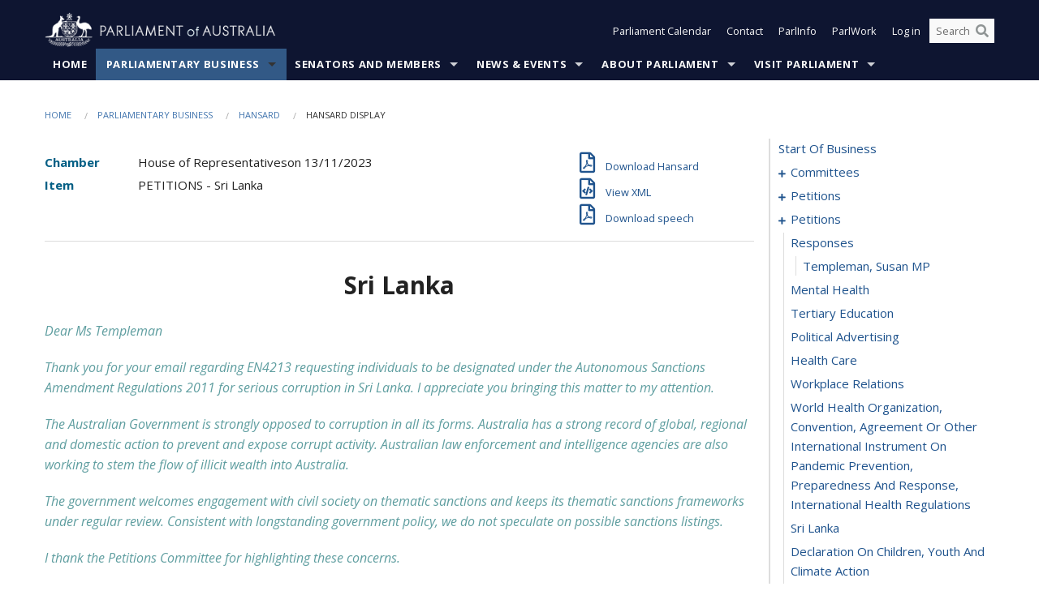

--- FILE ---
content_type: text/html; charset=utf-8
request_url: https://www.aph.gov.au/Parliamentary_Business/Hansard/Hansard_Display?bid=chamber/hansardr/27178/&sid=0020
body_size: 227314
content:


<!doctype html>
<!--[if lt IE 7 ]> <html lang="en" class="no-js ie6"> <![endif]-->
<!--[if IE 7 ]>    <html lang="en" class="no-js ie7"> <![endif]-->
<!--[if IE 8 ]>    <html lang="en" class="no-js ie8"> <![endif]-->
<!--[if IE 9 ]>    <html lang="en" class="no-js ie9"> <![endif]-->
<!--[if (gt IE 9)|!(IE)]><!-->
<html class="no-js" lang="en" xml:lang="en" xmlns="http://www.w3.org/1999/xhtml">
<!--<![endif]-->

<head id="Head1">
    <!-- UserWay widget -->
    <script>
        (function (d) {
            var s = d.createElement("script");
            /* uncomment the following line to override default position*/
            /* s.setAttribute("data-position", 1);*/
            /* uncomment the following line to override default size (values: small, large)*/
            /* s.setAttribute("data-size", "large");*/
            /* uncomment the following line to override default language (e.g., fr, de, es, he, nl, etc.)*/
            /* s.setAttribute("data-language", "null");*/
            /* uncomment the following line to override color set via widget (e.g., #053f67)*/
            s.setAttribute("data-color", "#0e1531");
            /* uncomment the following line to override type set via widget (1=person, 2=chair, 3=eye, 4=text)*/
            /* s.setAttribute("data-type", "1");*/
            /* s.setAttribute("data-statement_text:", "Our Accessibility Statement");*/
            /* s.setAttribute("data-statement_url", "http://www.example.com/accessibility";*/
            /* uncomment the following line to override support on mobile devices*/
            /* s.setAttribute("data-mobile", true);*/
            /* uncomment the following line to set custom trigger action for accessibility menu*/
            /* s.setAttribute("data-trigger", "triggerId")*/
            s.setAttribute("data-account", "Nu37TW4Ef2");
            s.setAttribute("src", "https://cdn.userway.org/widget.js");
            (d.body || d.head).appendChild(s);
        })(document)
    </script>
    <!-- Google Tag Manager -->
    <script>(function (w, d, s, l, i) {
                w[l] = w[l] || []; w[l].push({
                    'gtm.start':
                        new Date().getTime(), event: 'gtm.js'
                }); var f = d.getElementsByTagName(s)[0],
                    j = d.createElement(s), dl = l != 'dataLayer' ? '&l=' + l : ''; j.async = true; j.src =
                        'https://www.googletagmanager.com/gtm.js?id=' + i + dl; f.parentNode.insertBefore(j, f);
            })(window, document, 'script', 'dataLayer', 'GTM-N2CL3M9');</script>
    <!-- End Google Tag Manager -->
    <meta charset="utf-8" /><meta http-equiv="X-UA-Compatible" content="IE=edge,chrome=1" /><meta property="og:title" content="Hansard Display" /><meta property="og:image" content="/images/template/Default_Classified_150_90.png" /><meta property="og:description" content="Hansard Display" /><meta property="og:url" content="https://www.aph.gov.au/Parliamentary_Business/Hansard/Hansard_Display?bid=chamber/hansardr/27178/&amp;sid=0020" /><meta name="msvalidate.01" content="5D9111AD3364510F24400EBF6E139AB5" /><title>
	Hansard Display
        
     &ndash; Parliament of Australia
</title><link rel="schema.DCTERMS" href="http://purl.org/dc/terms/" /><link rel="schema.AGLSTERMS" href="http://www.agls.gov.au/agls/terms/" /><link rel="license" href="http://creativecommons.org/licenses/by-nc-nd/3.0/au/" /><meta name="description" content="Hansard Display" /><meta name="keywords" content="parliament, house, senate, parliamentary, committees, representatives, government, bills, motions" /><meta name="DCTERMS.Description" content="Hansard Display" /><meta name="DCTERMS.creator" content="corporateName=Commonwealth Parliament; address=Parliament House, Canberra, ACT, 2600; contact=+61 2 6277 7111;" /><meta name="DCTERMS.title" content="Hansard Display" /><meta name="DCTERMS.subject" content="Hansard Display" /><meta name="DCTERMS.created" content="2015-10-01" /><meta name="DCTERMS.modified" content="2023-12-19" /><meta name="DCTERMS.type" content="text" /><meta name="DCTERMS.coverage" content="Australia" /><meta name="DCTERMS.identifier" content="https://www.aph.gov.au/Parliamentary_Business/Hansard/Hansard_Display?bid=chamber/hansardr/27178/&amp;sid=0020" /><meta name="DCTERMS.publisher" content="corporateName=Commonwealth Parliament; address=Parliament House, Canberra, ACT, 2600; contact=+61 2 6277 7111" /><meta name="DCTERMS.rights" content="http://www.aph.gov.au/Help/Disclaimer_Privacy_Copyright" /><meta name="DCTERMS.rightsHolder" content="Commonwealth of Australia" /><meta name="DCTERMS.license" content="Creative Commons - Attribution-NonCommercial-NoDerivs 3.0 Australia (CC BY-NC-ND 3.0 AU)" /><meta name="DCTERMS.language" content="en-AU" /><meta name="DCTERMS.format" content="text/html" /><meta name="viewport" content="width=device-width, initial-scale=1.0" /><link rel="shortcut icon" href="/favicon.ico" /><link href="//fonts.googleapis.com/css?family=Open+Sans:400italic,700,300,800,400|Open+Sans+Condensed:300,700" rel="stylesheet" type="text/css" /><link rel="apple-touch-icon" sizes="60x60" href="/touch-icon-iphone.png" /><link rel="apple-touch-icon" sizes="76x76" href="/touch-icon-ipad.png" /><link rel="apple-touch-icon" sizes="120x120" href="/touch-icon-iphone-retina.png" /><link rel="apple-touch-icon" sizes="152x152" href="/touch-icon-ipad-retina.png" />
        
        <link rel="stylesheet" media="screen" href="/css/style.min.css?v=4256636926" />
        
        <link rel="stylesheet" media="handheld" href="/css/handheld.css?v=3444104224" />
        <link rel="stylesheet" media="screen" href="/css/aph-theme/jquery-ui-1.8.6.custom.css" />
        <link rel="stylesheet" media="screen" href="/css/vendor/colorbox/colorbox.css?v=215458967" />
        
        <link rel="stylesheet" media="print" href="/css/print.css?v=1577436929" />
        

    <script type="text/javascript" src="/js/libs/jquery-1.10.2.min.js"></script>
    <script type="text/javascript" src="/js/libs/jquery-ui-1.10.4.custom.min.js"></script>
    <script type="text/javascript" src="/js/jquery.dateFormat-1.0.js"></script>
    <script type="text/javascript" src="/js/libs/jquery-migrate-1.2.1.min.js"></script>
    <script type="text/javascript" src="/js/plugins.js?v=2347550531"></script>
    <script type="text/javascript" src="/js/script.js?v=4153783859"></script>
    
    <script type="text/javascript" src="/js/vendor/lightbox2/lightbox.min.js?v=97624409"></script>

    <script type="text/javascript" src="/js/vendor/lightbox2/lightbox.min.js?v=97624409"></script>

    
    <script src="/js/libs/contentshare.js?v=2058135496"></script>

    <script type="text/javascript" src="/js/libs/react/react.min.js?v=3706843405"></script>
    <script type="text/javascript" src="/js/libs/react/react-dom.min.js?v=3706843405"></script>
    <script type="text/javascript" src="/js/libs/pubsub.js?v=2418985062"></script>
    <script type="text/javascript" src="/js/libs/moment.js?v=160068683"></script>
    <script type="text/javascript" src="/js/libs/moment-timezone-with-data.js?v=1518348680"></script>
    <script type="text/javascript">
        moment.tz.setDefault("Australia/Canberra");
    </script>
    <script type="text/javascript" src="/js/libs/duration-format.js?v=273884284"></script>

    <!--PLUGINS-->
    <script src="/js/vendor/porthole.min.js?v=2253615438"></script>
    <!--END PLUGINS-->
    <!--CORE-->
    <script src="/js/core.js?v=3918537519"></script>
    <!--END CORE-->

    <!--[if !(IE 6) | !(IE 7) | !(IE 8)]><!-->
    <script type="text/javascript" src="/js/libs/snap-ie-cache-fix.js?v=309387760"></script>
    <script type="text/javascript" src="/js/libs/respond.js?v=2777172843"></script>
    <!--<![endif]-->

    <!--[if lte IE 8 ]>
        <link rel="stylesheet" href="/css/ie-legacy.css" />    
    <![endif]-->

    <!--[if lt IE 7 ]>
    <script src="/js/libs/dd_belatedpng.js"></script>
    <script> DD_belatedPNG.fix('#site-logo img'); //fix any <img> or .png_bg background-images </script>
    <![endif]-->
    <script type="text/javascript" src="/js/libs/modernizr-3.6-complete.min.js?v=3030946925"></script>
    <script type="text/javascript" src="/js/vendor/AC_RunActiveContent.js?v=2714468098"></script>
    
    <script src="https://www.google.com/recaptcha/api.js?render=6Ld_jYUpAAAAALpOhXvR17v-Mkd6yXzP0m8pJ6RD"></script>
    </head>
<body id="body1" class="">
    <!-- Google Tag Manager (noscript) -->
    <noscript>
        <iframe src="https://www.googletagmanager.com/ns.html?id="
            height="0" width="0" style="display: none; visibility: hidden"></iframe>
    </noscript>
    <!-- End Google Tag Manager (noscript) -->
    <form method="post" action="/Parliamentary_Business/Hansard/Hansard_Display?bid=chamber/hansardr/27178/&amp;sid=0020" id="mainform">
<div class="aspNetHidden">
<input type="hidden" name="__EVENTTARGET" id="__EVENTTARGET" value="" />
<input type="hidden" name="__EVENTARGUMENT" id="__EVENTARGUMENT" value="" />
<input type="hidden" name="__VIEWSTATE" id="__VIEWSTATE" value="RvJN6JGGnfW1yGuZ5GrIGOp4z+RoQgTgRmO/jMybmpFk88cAW8ic7gK9LhOf0JXCh8WVHiBL8xexj3gf+6qkcpaGWODphPz9th0HyiaCZFlAF1QwA/0Q6TvUsyjsGccnGbn7IUshs+8xI8s/keFLS5CPBKe2l37QlO2BXGg0dl82rPHo1QPKTBwuM/cDOoFo6tG9pHs4jc1BavM4WHYgFtU3hTxwmv/5SocNAAIqlzEiebp3zy+ZWcM8pPWiMYMsW9D07ZK1pWoB0YS8tBCfBuV1ye5Iv+8TnhyrgJ6AeIpEznqPWcdEgqXHHYgfjDYyEk4SWHDM9HhrwZKFyjleSSVcJW3dOnWY2jxDjN6RCcnRtktMudTpTRbMzryzSsx+NBRc+eZ18eQ/aCaaGN4MkxTtuV3t8w0q3CIcWN/CH4qJyvrgyYUL0Jt/1KUp2gDaSHuqdRh3jShIxaWifV9c6qnHvnGRWA59/lQnIHrMy+NkJUVs0v7zZh/Iy681+4mQSW8HuhvSzLGF7/92FKyPJ8wJRt3mRTsONBYbmWx7TnxD57ACNEAol+BdKnSadHSbvkNQWnj/fNbOuEpwxpExC6MM+aDmBj4n32rJYqFIXRnvmWNQbLWuJalQSGxfxncodenUIkm+jEUGWWLD6/PVbQBrLkI36DH+mxrs4y6aJTjMEYduE0CIjB4LvPdEAGNZMf1URtm7unFcsYiNWYI9jkyFXUXE0XJersGed6elk6Q8QiApQCyY/m9KwRF1yPniIWZIh71XKk7rePuYCbh4kxznCslLqlgvr4xGW7niO3JwAffsuk2+zl5oKqREQfmV9HdMjtdiTtEPeW1rpvhbsRXK+6qQKVLLdkJvviLmw/5sFL/rqixiiSRve3by1JcPiyyhwWLJvgZglKWuMEV/08mytu5wCxm5awT9qWEPDbg3IEIBw/Hhmm1bEYRBCY7wbu4nendl8jzhcIhakrFremBw55hI9sakCSLEyuTP16zv/Nsw0TYjTbHWyUptQKMvevOzg3X/HbsvAe7vgqGOxQhZjn467izW+rFKJwsa1LHYYn31WZ480cPKslYesFj4ruS+/e8VgKFr6Q3/cpG+r/l3tQGjhRuYq5NSas+2IdgUTLH+kmQeacD9KZs8gYe4HALgZw==" />
</div>

<script type="text/javascript">
//<![CDATA[
var theForm = document.forms['mainform'];
if (!theForm) {
    theForm = document.mainform;
}
function __doPostBack(eventTarget, eventArgument) {
    if (!theForm.onsubmit || (theForm.onsubmit() != false)) {
        theForm.__EVENTTARGET.value = eventTarget;
        theForm.__EVENTARGUMENT.value = eventArgument;
        theForm.submit();
    }
}
//]]>
</script>


<script src="/WebResource.axd?d=pynGkmcFUV13He1Qd6_TZLoiRuBpjqx-mc4XYiEXE5AhhIqco9hBwrTw0Tb7b7xnVXxVYQ2&amp;t=638901896248157332" type="text/javascript"></script>

<SCRIPT LANGUAGE="JavaScript">function validatecbRAgree(oSrc, args){args.IsValid = document.getElementById("cbRAgree").checked;}</SCRIPT><SCRIPT LANGUAGE="JavaScript">function validatetxtRPasswordConfirm(oSrc, args){args.IsValid = document.getElementById("txtRPasswordConfirm").value.length == 0 || (document.getElementById("txtRPasswordConfirm").value.length > 0 && document.getElementById("txtRPassword").value == document.getElementById("txtRPasswordConfirm").value);}</SCRIPT>
<script src="/ScriptResource.axd?d=NJmAwtEo3Ipnlaxl6CMhvke6LuKNAIG7wYOJ0svbr6ONPX84I_mgHcaT4vlKIcsaiSilqTO2BSjgHfMknroo8jcCuptYgPcm4RziWlEs--KIFpQTsX7IzkyRphQJbqfMTX1duQSbK8E8ppY2fR2sRsVOWZo1&amp;t=5c0e0825" type="text/javascript"></script>
<script src="/ScriptResource.axd?d=dwY9oWetJoJoVpgL6Zq8ONn6rPVYJGBVTR68BxEKJFmfic3OWCCt72aiM8KSgUYJDTVRUBGKySWh7ZXPbC0k-ODM6mBUyoBgGnd8l-OIjB5fkBCFQwlBjvs66KJFiYOzD8rOxneUeSdqeqrGhXA_47-1LZA1&amp;t=5c0e0825" type="text/javascript"></script>
<script src="/ParliamentNumbers.svc/js" type="text/javascript"></script>
<script src="/Predictive/Predictive.asmx/js" type="text/javascript"></script>
<div class="aspNetHidden">

	<input type="hidden" name="__VIEWSTATEGENERATOR" id="__VIEWSTATEGENERATOR" value="35DD2790" />
</div>
        <script type="text/javascript">
//<![CDATA[
Sys.WebForms.PageRequestManager._initialize('ScriptManager1', 'mainform', [], [], [], 90, '');
//]]>
</script>


        <div class="off-canvas-wrap" data-offcanvas>
            <div aria-label="inner-wrap" class="inner-wrap">
                

<header>
    <section class="row" role="navigation" aria-label="Skip links">
        <div class="columns">
            <ul class="skip-links">
                <li><a role="button" href="#main-nav" aria-label="Skip to navigation">Skip to navigation</a></li>
                <li><a role="button" href="#content" aria-label="Skip to content">Skip to content</a></li>
            </ul>
        </div>
    </section>

    <div class="row header-img">
        <div class="medium-4 large-4 columns">
            <h1><a href="/">
                <img src="/images/template/header-logo.png" alt="Home - Parliament of Australia logo" /></a></h1>
        </div>

        <div class="medium-8 large-8 columns" style="padding-left: 0rem">
            <div class="row">
                <div class="columns">
                    <div class="nav-top-links-container">
                        <nav aria-label="Quick links" class="nav-top-links">
                            <ul class="inline-block-list text-small">
                                <li><a title="Open the Parliament Calendar" href="#" role="button" class="right-off-canvas-toggle" id="openParliamentaryCalendar" tabindex="0">Parliament Calendar</a></li>
                                <li><a title="Contact Us" href="/Help/Contact">Contact</a></li>
                                <li class="hide-for-small-only"><a title="Go to ParlInfo Search" href="https://parlinfo.aph.gov.au" target="_blank" rel="noopener noreferrer">ParlInfo</a></li>
                                <li class="hide-for-small-only"><a title="Go to ParlWork" href="https://parlwork.aph.gov.au" target="_blank" rel="noopener noreferrer">ParlWork</a></li>
                                
                                
                                        <li>
                                            <a title="Log in to My Parliament account" href="/Help/Login">Log in</a>
                                        </li>
                                    

                                <li class="has-form hide-for-small-only">
                                    <input aria-label="Search the website" id="txtGenericSearchTerm" aria-label="Input search content" type="text" placeholder="Search ...">
                                    <button id="btnGenericSearch" aria-label="Perform a search" type="submit"><em class="fa fa-search"></em></button>
                                </li>

                                <!--START SEARCH CONTROL-->
                                <script type="text/javascript">
                                    function SearchTermIsValid(searchTerm) {
                                        var result = searchTerm !== '';
                                        return result;
                                    }

                                    $(document).ready(function () {
                                        $("#btnGenericSearch").on("click", function (e) {
                                            e.preventDefault();

                                            var searchTerm = encodeURI($("#txtGenericSearchTerm").val());

                                            if (SearchTermIsValid(searchTerm)) {
                                                if (window.location.href.indexOf("parlview.aph.gov.au") > -1) {
                                                    window.location = "https://www.aph.gov.au/Help/Federated_Search_Results?q=" + searchTerm;
                                                } else {
                                                    window.location = "/Help/Federated_Search_Results?q=" + searchTerm;
                                                }
                                            }

                                            return false;
                                        });

                                        $("#txtGenericSearchTerm").keypress(function (e) {
                                            if (e.keyCode === 13) {
                                                $("#btnGenericSearch").click();
                                                return false;
                                            }
                                        });
                                    });
                                </script>
                                <!--END SEARCH CONTROL-->
                            </ul>
                        </nav>
                    </div>
                </div>
            </div>
        </div>
    </div>
</header>

<script type="text/javascript" src="/js/components/global/header-username.js"></script>

                

<div class="contain-to-grid">
    <nav aria-label="Site navigation" id="main-nav" class="top-bar" data-topbar>
        <ul class="title-area nav-top-links-mobile">
           <li class="has-form show-for-small-only">
                <input aria-label="Search the website" id="txtGenericSearchTermMobile" aria-label="Input search content" type="text" placeholder="Search ...">
                <button id="btnGenericSearchMobile" aria-label="Perform a search" type="submit"><em class="fa fa-search"></em></button>
            </li>

            <!--START SEARCH CONTROL-->
            <script type="text/javascript">
                function SearchTermIsValid(searchTerm) {
                    var result = searchTerm !== '';
                    return result;
                }

                $(document).ready(function () {
                    $("#btnGenericSearchMobile").on("click", function (e) {
                        e.preventDefault();

                        var searchTerm = encodeURI($("#txtGenericSearchTermMobile").val());

                        if (SearchTermIsValid(searchTerm)) {
                            if (window.location.href.indexOf("parlview.aph.gov.au") > -1) {
                                window.location = "https://www.aph.gov.au/Help/Federated_Search_Results?q=" + searchTerm;
                            } else {
                                window.location = "/Help/Federated_Search_Results?q=" + searchTerm;
                            }
                        }

                        return false;
                    });

                    $("#txtGenericSearchTermMobile").keypress(function (e) {
                        if (e.keyCode === 13) {
                            $("#btnGenericSearchMobile").click();
                            return false;
                        }
                    });
                });
            </script>
            <!--END SEARCH CONTROL-->
            <li class="toggle-topbar menu-icon">
                <a href="#" onclick="sendGoogleAnalyticsEvent('Primary Nav', 'Click hamburger menu', '')" role="button" aria-label="Open site navigation" aria-expanded="false">
                    <span>Menu</span>
                </a>
            </li>
        </ul>

        <section role="navigation" aria-label="navigation" class="top-bar-section top-bar-section-hidden">
            <ul id="main-nav-sub">
            
                <li class="">
                    <a href="/" class="primary-nav-item-dropdown"
                       onclick="sendGoogleAnalyticsEvent('Primary Nav', 'Click Parent item', 'Home')">Home</a>

                
                </li>
                
                <li class="active has-dropdown not-click">
                    <a href="/Parliamentary_Business" class="primary-nav-item-dropdown"
                       onclick="sendGoogleAnalyticsEvent('Primary Nav', 'Click Parent item', 'Parliamentary Business')">Parliamentary Business</a>

                
                    <ul class="dropdown primary-nav-item-dropdown-hidden">

                    
                        <li class="">
                            <a href="/Parliamentary_Business/Bills_Legislation" onclick="sendGoogleAnalyticsEvent('Primary Nav', 'Click Child item', 'Bills and Legislation')">Bills and Legislation</a>
                        </li>
                        
                        <li class="">
                            <a href="/Parliamentary_Business/Tabled_documents" onclick="sendGoogleAnalyticsEvent('Primary Nav', 'Click Child item', 'Tabled documents')">Tabled documents</a>
                        </li>
                        
                        <li class="">
                            <a href="/Parliamentary_Business/Chamber_documents" onclick="sendGoogleAnalyticsEvent('Primary Nav', 'Click Child item', 'Chamber documents')">Chamber documents</a>
                        </li>
                        
                        <li class="">
                            <a href="/Parliamentary_Business/Hansard" onclick="sendGoogleAnalyticsEvent('Primary Nav', 'Click Child item', 'Hansard')">Hansard</a>
                        </li>
                        
                        <li class="">
                            <a href="/Parliamentary_Business/Senate_estimates" onclick="sendGoogleAnalyticsEvent('Primary Nav', 'Click Child item', 'Senate estimates')">Senate estimates</a>
                        </li>
                        
                        <li class="">
                            <a href="/Parliamentary_Business/Committees" onclick="sendGoogleAnalyticsEvent('Primary Nav', 'Click Child item', 'Committees')">Committees</a>
                        </li>
                        
                        <li class="">
                            <a href="/Parliamentary_Business/Statistics" onclick="sendGoogleAnalyticsEvent('Primary Nav', 'Click Child item', 'Statistics')">Statistics</a>
                        </li>
                        
                        <li class="">
                            <a href="/Parliamentary_Business/Petitions" onclick="sendGoogleAnalyticsEvent('Primary Nav', 'Click Child item', 'Petitions')">Petitions</a>
                        </li>
                        
                    </ul>
                    
                </li>
                
                <li class="has-dropdown not-click">
                    <a href="/Senators_and_Members" class="primary-nav-item-dropdown"
                       onclick="sendGoogleAnalyticsEvent('Primary Nav', 'Click Parent item', 'Senators and Members')">Senators and Members</a>

                
                    <ul class="dropdown primary-nav-item-dropdown-hidden">

                    
                        <li class="">
                            <a href="/Senators_and_Members/Senators" onclick="sendGoogleAnalyticsEvent('Primary Nav', 'Click Child item', 'Senators')">Senators</a>
                        </li>
                        
                        <li class="">
                            <a href="/Senators_and_Members/Members" onclick="sendGoogleAnalyticsEvent('Primary Nav', 'Click Child item', 'Members')">Members</a>
                        </li>
                        
                        <li class="">
                            <a href="/Senators_and_Members/Contacting_Senators_and_Members" onclick="sendGoogleAnalyticsEvent('Primary Nav', 'Click Child item', 'Contacting Senators and Members')">Contacting Senators and Members</a>
                        </li>
                        
                    </ul>
                    
                </li>
                
                <li class="has-dropdown not-click">
                    <a href="/News_and_Events" class="primary-nav-item-dropdown"
                       onclick="sendGoogleAnalyticsEvent('Primary Nav', 'Click Parent item', 'News \u0026 Events')">News & Events</a>

                
                    <ul class="dropdown primary-nav-item-dropdown-hidden">

                    
                        <li class="">
                            <a href="/News_and_Events/Watch_Read_Listen" onclick="sendGoogleAnalyticsEvent('Primary Nav', 'Click Child item', 'Watch, Read, Listen')">Watch, Read, Listen</a>
                        </li>
                        
                        <li class="">
                            <a href="/News_and_Events/Events_Calendar" onclick="sendGoogleAnalyticsEvent('Primary Nav', 'Click Child item', 'Events Calendar')">Events Calendar</a>
                        </li>
                        
                        <li class="">
                            <a href="/News_and_Events/Senate_news_and_events" onclick="sendGoogleAnalyticsEvent('Primary Nav', 'Click Child item', 'Senate news and events')">Senate news and events</a>
                        </li>
                        
                        <li class="">
                            <a href="/News_and_Events/About_the_House_News" onclick="sendGoogleAnalyticsEvent('Primary Nav', 'Click Child item', 'About the House News')">About the House News</a>
                        </li>
                        
                        <li class="">
                            <a href="/News_and_Events/Joint_statements_by_the_Presiding_Officers" onclick="sendGoogleAnalyticsEvent('Primary Nav', 'Click Child item', 'Joint statements by the Presiding Officers')">Joint statements by the Presiding Officers</a>
                        </li>
                        
                        <li class="">
                            <a href="/News_and_Events/My_First_Speech" onclick="sendGoogleAnalyticsEvent('Primary Nav', 'Click Child item', 'My First Speech')">My First Speech</a>
                        </li>
                        
                    </ul>
                    
                </li>
                
                <li class="has-dropdown not-click">
                    <a href="/About_Parliament" class="primary-nav-item-dropdown"
                       onclick="sendGoogleAnalyticsEvent('Primary Nav', 'Click Parent item', 'About Parliament')">About Parliament</a>

                
                    <ul class="dropdown primary-nav-item-dropdown-hidden">

                    
                        <li class="">
                            <a href="/About_Parliament/Senate" onclick="sendGoogleAnalyticsEvent('Primary Nav', 'Click Child item', 'Senate')">Senate</a>
                        </li>
                        
                        <li class="">
                            <a href="/About_Parliament/House_of_Representatives" onclick="sendGoogleAnalyticsEvent('Primary Nav', 'Click Child item', 'House of Representatives')">House of Representatives</a>
                        </li>
                        
                        <li class="">
                            <a href="/About_Parliament/Work_of_the_Parliament" onclick="sendGoogleAnalyticsEvent('Primary Nav', 'Click Child item', 'Work of the Parliament')">Work of the Parliament</a>
                        </li>
                        
                        <li class="">
                            <a href="/About_Parliament/Parliamentary_Leadership_Taskforce" onclick="sendGoogleAnalyticsEvent('Primary Nav', 'Click Child item', 'Parliamentary Leadership Taskforce')">Parliamentary Leadership Taskforce</a>
                        </li>
                        
                        <li class="">
                            <a href="/About_Parliament/Parliamentary_departments" onclick="sendGoogleAnalyticsEvent('Primary Nav', 'Click Child item', 'Parliamentary departments')">Parliamentary departments</a>
                        </li>
                        
                        <li class="">
                            <a href="/About_Parliament/International_Program" onclick="sendGoogleAnalyticsEvent('Primary Nav', 'Click Child item', 'International Program')">International Program</a>
                        </li>
                        
                        <li class="">
                            <a href="/About_Parliament/Publications" onclick="sendGoogleAnalyticsEvent('Primary Nav', 'Click Child item', 'Publications and policies')">Publications and policies</a>
                        </li>
                        
                        <li class="">
                            <a href="/About_Parliament/Employment" onclick="sendGoogleAnalyticsEvent('Primary Nav', 'Click Child item', 'Employment')">Employment</a>
                        </li>
                        
                        <li class="">
                            <a href="/About_Parliament/Media_Rules_and_Filming_Applications" onclick="sendGoogleAnalyticsEvent('Primary Nav', 'Click Child item', 'Media Rules and Filming Applications')">Media Rules and Filming Applications</a>
                        </li>
                        
                        <li class="">
                            <a href="/About_Parliament/Education_Resources" onclick="sendGoogleAnalyticsEvent('Primary Nav', 'Click Child item', 'Education Resources')">Education Resources</a>
                        </li>
                        
                        <li class="">
                            <a href="/About_Parliament/Parliamentary_Friendship" onclick="sendGoogleAnalyticsEvent('Primary Nav', 'Click Child item', 'Parliamentary Friendship Groups (non-country)')">Parliamentary Friendship Groups (non-country)</a>
                        </li>
                        
                        <li class="">
                            <a href="/About_Parliament/Australian_Parliament_House_Security_Pass_Office" onclick="sendGoogleAnalyticsEvent('Primary Nav', 'Click Child item', 'Australian Parliament House Security Pass Office')">Australian Parliament House Security Pass Office</a>
                        </li>
                        
                        <li class="">
                            <a href="/About_Parliament/Sitting_Calendar" onclick="sendGoogleAnalyticsEvent('Primary Nav', 'Click Child item', 'Sitting Calendar')">Sitting Calendar</a>
                        </li>
                        
                    </ul>
                    
                </li>
                
                <li class="has-dropdown not-click">
                    <a href="/Visit_Parliament" class="primary-nav-item-dropdown"
                       onclick="sendGoogleAnalyticsEvent('Primary Nav', 'Click Parent item', 'Visit Parliament')">Visit Parliament</a>

                
                    <ul class="dropdown primary-nav-item-dropdown-hidden">

                    
                        <li class="">
                            <a href="/Visit_Parliament/Whats_On" onclick="sendGoogleAnalyticsEvent('Primary Nav', 'Click Child item', 'What\u0027s on')">What's on</a>
                        </li>
                        
                        <li class="">
                            <a href="/Visit_Parliament/Things_to_Do" onclick="sendGoogleAnalyticsEvent('Primary Nav', 'Click Child item', 'Things to Do')">Things to Do</a>
                        </li>
                        
                        <li class="">
                            <a href="/Visit_Parliament/Art" onclick="sendGoogleAnalyticsEvent('Primary Nav', 'Click Child item', 'Art at Parliament')">Art at Parliament</a>
                        </li>
                        
                        <li class="">
                            <a href="/Visit_Parliament/Dining" onclick="sendGoogleAnalyticsEvent('Primary Nav', 'Click Child item', 'Dining')">Dining</a>
                        </li>
                        
                        <li class="">
                            <a href="/Visit_Parliament/Parliament_Shop" onclick="sendGoogleAnalyticsEvent('Primary Nav', 'Click Child item', 'Parliament Shop')">Parliament Shop</a>
                        </li>
                        
                        <li class="">
                            <a href="/Visit_Parliament/Venue_Hire" onclick="sendGoogleAnalyticsEvent('Primary Nav', 'Click Child item', 'Venue Hire')">Venue Hire</a>
                        </li>
                        
                        <li class="">
                            <a href="/Visit_Parliament/Plan_your_Visit" onclick="sendGoogleAnalyticsEvent('Primary Nav', 'Click Child item', 'Plan your Visit')">Plan your Visit</a>
                        </li>
                        
                        <li class="">
                            <a href="/Visit_Parliament/Accessibility" onclick="sendGoogleAnalyticsEvent('Primary Nav', 'Click Child item', 'Accessibility')">Accessibility</a>
                        </li>
                        
                    </ul>
                    
                </li>
                
            </ul>
        </section>
    </nav>
</div>

                
                


<div class="row padding-medium" id="content" role="main">
    <div class="columns">
        
<div class="breadcrumbs-container show-for-medium-up">
    <a id="skip"></a>
    <!-- START BREADCRUMBS -->
    
    <nav aria-label="Breadcrumbs" class="breadcrumbs">
        
               <a href="/">Home</a>
              
               <a href="/Parliamentary_Business">Parliamentary Business</a>
              
               <a href="/Parliamentary_Business/Hansard">Hansard</a>
              
               <span aria-label="breadcrumbs" class="current">Hansard Display</span>
              
    </nav>
    
    <!-- END BREADCRUMBS -->
</div>

        <div class="row">
            <div class="large-3 large-push-9 columns">
                <div class="hide-for-large-up">
                    <h4><a onclick="handleclick()" style="text-decoration: none"><i class="fa fa-bars"></i>&nbsp;&nbsp;Table of contents</h4>
                </div>
                <div id="hansard-nav" class="hansarad-toc-split hide-for-medium-down">
                    <div class="box" style="padding: 0 10px 0 0;" xmlns:aph="http://www.aph.gov.au/xsl" xmlns:aphhansard="http://www.aph.gov.au/xslhansard"><ul class="hansard-toc"><li><div class="hansard-section"><a href="/Parliamentary_Business/Hansard/Hansard_Display?bid=chamber/hansardr/27178/&amp;sid=0000" class="&#xD;&#xA;                    hansard-link&#xD;&#xA;                  " onclick="&#xD;&#xA;                    scroll(0,0)&#xD;&#xA;                  " data-bid="chamber/hansardr/27178/" data-sid="0000" aria-label="0000">start of business</a></div><li><div class="hansard-section"><a href="#" class="expand"><em class="fa fa-plus" style="font-size:10px;">  </em></a><a href="/Parliamentary_Business/Hansard/Hansard_Display?bid=chamber/hansardr/27178/&amp;sid=0001" class="&#xD;&#xA;                    hansard-link&#xD;&#xA;                  " onclick="&#xD;&#xA;                    scroll(0,0)&#xD;&#xA;                  " data-bid="chamber/hansardr/27178/" data-sid="0001" aria-label="0001">committees</a></div><ul><li><div class="hansard-section"><a href="/Parliamentary_Business/Hansard/Hansard_Display?bid=chamber/hansardr/27178/&amp;sid=0002" class="&#xD;&#xA;                    hansard-fragment&#xD;&#xA;                  " onclick="&#xD;&#xA;                    scroll(0,0)&#xD;&#xA;                  " data-bid="chamber/hansardr/27178/" data-sid="0002" aria-label="0002">petitions committee</a></div><ul><li><div class="hansard-section"><a href="/Parliamentary_Business/Hansard/Hansard_Display?bid=chamber/hansardr/27178/&amp;sid=0003" class="&#xD;&#xA;                    hansard-fragment&#xD;&#xA;                  " onclick="&#xD;&#xA;                    scroll(0,0)&#xD;&#xA;                  " data-bid="chamber/hansardr/27178/" data-sid="0003" aria-label="0003">report</a></div><ul><li><div class="hansard-section"><a href="/Parliamentary_Business/Hansard/Hansard_Display?bid=chamber/hansardr/27178/&amp;sid=0004" class="&#xD;&#xA;                    hansard-fragment&#xD;&#xA;                  " onclick="&#xD;&#xA;                    scroll(0,0)&#xD;&#xA;                  " data-bid="chamber/hansardr/27178/" data-sid="0004" aria-label="0004">Templeman, Susan MP</a></div></ul></li></ul></li></ul></li><li><div class="hansard-section"><a href="#" class="expand"><em class="fa fa-plus" style="font-size:10px;">  </em></a><a href="/Parliamentary_Business/Hansard/Hansard_Display?bid=chamber/hansardr/27178/&amp;sid=0005" class="&#xD;&#xA;                    hansard-link&#xD;&#xA;                  " onclick="&#xD;&#xA;                    scroll(0,0)&#xD;&#xA;                  " data-bid="chamber/hansardr/27178/" data-sid="0005" aria-label="0005">petitions</a></div><ul><li><div class="hansard-section"><a href="/Parliamentary_Business/Hansard/Hansard_Display?bid=chamber/hansardr/27178/&amp;sid=0006" class="&#xD;&#xA;                    hansard-fragment&#xD;&#xA;                  " onclick="&#xD;&#xA;                    scroll(0,0)&#xD;&#xA;                  " data-bid="chamber/hansardr/27178/" data-sid="0006" aria-label="0006">presentation</a></div><ul><li><div class="hansard-section"><a href="/Parliamentary_Business/Hansard/Hansard_Display?bid=chamber/hansardr/27178/&amp;sid=0007" class="&#xD;&#xA;                    hansard-fragment&#xD;&#xA;                  " onclick="&#xD;&#xA;                    scroll(0,0)&#xD;&#xA;                  " data-bid="chamber/hansardr/27178/" data-sid="0007" aria-label="0007">Templeman, Susan MP</a></div></ul></li><li><div class="hansard-section"><a href="/Parliamentary_Business/Hansard/Hansard_Display?bid=chamber/hansardr/27178/&amp;sid=0008" class="&#xD;&#xA;                    hansard-fragment&#xD;&#xA;                  " onclick="&#xD;&#xA;                    scroll(0,0)&#xD;&#xA;                  " data-bid="chamber/hansardr/27178/" data-sid="0008" aria-label="0008">renewable energy</a></div><li><div class="hansard-section"><a href="/Parliamentary_Business/Hansard/Hansard_Display?bid=chamber/hansardr/27178/&amp;sid=0009" class="&#xD;&#xA;                    hansard-fragment&#xD;&#xA;                  " onclick="&#xD;&#xA;                    scroll(0,0)&#xD;&#xA;                  " data-bid="chamber/hansardr/27178/" data-sid="0009" aria-label="0009">opioid dependence</a></div><li><div class="hansard-section"><a href="/Parliamentary_Business/Hansard/Hansard_Display?bid=chamber/hansardr/27178/&amp;sid=0010" class="&#xD;&#xA;                    hansard-fragment&#xD;&#xA;                  " onclick="&#xD;&#xA;                    scroll(0,0)&#xD;&#xA;                  " data-bid="chamber/hansardr/27178/" data-sid="0010" aria-label="0010">hodgson, mr peter</a></div></ul></li><li><div class="hansard-section"><a href="#" class="expand"><em class="fa fa-plus" style="font-size:10px;">  </em></a><a href="/Parliamentary_Business/Hansard/Hansard_Display?bid=chamber/hansardr/27178/&amp;sid=0011" class="&#xD;&#xA;                    hansard-link&#xD;&#xA;                  " onclick="&#xD;&#xA;                    scroll(0,0)&#xD;&#xA;                  " data-bid="chamber/hansardr/27178/" data-sid="0011" aria-label="0011">petitions</a></div><ul><li><div class="hansard-section"><a href="/Parliamentary_Business/Hansard/Hansard_Display?bid=chamber/hansardr/27178/&amp;sid=0012" class="&#xD;&#xA;                    hansard-fragment&#xD;&#xA;                  " onclick="&#xD;&#xA;                    scroll(0,0)&#xD;&#xA;                  " data-bid="chamber/hansardr/27178/" data-sid="0012" aria-label="0012">responses</a></div><ul><li><div class="hansard-section"><a href="/Parliamentary_Business/Hansard/Hansard_Display?bid=chamber/hansardr/27178/&amp;sid=0013" class="&#xD;&#xA;                    hansard-fragment&#xD;&#xA;                  " onclick="&#xD;&#xA;                    scroll(0,0)&#xD;&#xA;                  " data-bid="chamber/hansardr/27178/" data-sid="0013" aria-label="0013">Templeman, Susan MP</a></div></ul></li><li><div class="hansard-section"><a href="/Parliamentary_Business/Hansard/Hansard_Display?bid=chamber/hansardr/27178/&amp;sid=0014" class="&#xD;&#xA;                    hansard-fragment&#xD;&#xA;                  " onclick="&#xD;&#xA;                    scroll(0,0)&#xD;&#xA;                  " data-bid="chamber/hansardr/27178/" data-sid="0014" aria-label="0014">mental health</a></div><li><div class="hansard-section"><a href="/Parliamentary_Business/Hansard/Hansard_Display?bid=chamber/hansardr/27178/&amp;sid=0015" class="&#xD;&#xA;                    hansard-fragment&#xD;&#xA;                  " onclick="&#xD;&#xA;                    scroll(0,0)&#xD;&#xA;                  " data-bid="chamber/hansardr/27178/" data-sid="0015" aria-label="0015">tertiary education</a></div><li><div class="hansard-section"><a href="/Parliamentary_Business/Hansard/Hansard_Display?bid=chamber/hansardr/27178/&amp;sid=0016" class="&#xD;&#xA;                    hansard-fragment&#xD;&#xA;                  " onclick="&#xD;&#xA;                    scroll(0,0)&#xD;&#xA;                  " data-bid="chamber/hansardr/27178/" data-sid="0016" aria-label="0016">political advertising</a></div><li><div class="hansard-section"><a href="/Parliamentary_Business/Hansard/Hansard_Display?bid=chamber/hansardr/27178/&amp;sid=0017" class="&#xD;&#xA;                    hansard-fragment&#xD;&#xA;                  " onclick="&#xD;&#xA;                    scroll(0,0)&#xD;&#xA;                  " data-bid="chamber/hansardr/27178/" data-sid="0017" aria-label="0017">health care</a></div><li><div class="hansard-section"><a href="/Parliamentary_Business/Hansard/Hansard_Display?bid=chamber/hansardr/27178/&amp;sid=0018" class="&#xD;&#xA;                    hansard-fragment&#xD;&#xA;                  " onclick="&#xD;&#xA;                    scroll(0,0)&#xD;&#xA;                  " data-bid="chamber/hansardr/27178/" data-sid="0018" aria-label="0018">workplace relations</a></div><li><div class="hansard-section"><a href="/Parliamentary_Business/Hansard/Hansard_Display?bid=chamber/hansardr/27178/&amp;sid=0019" class="&#xD;&#xA;                    hansard-fragment&#xD;&#xA;                  " onclick="&#xD;&#xA;                    scroll(0,0)&#xD;&#xA;                  " data-bid="chamber/hansardr/27178/" data-sid="0019" aria-label="0019">world health organization, convention, agreement or other international instrument on pandemic prevention, preparedness and response, international health regulations</a></div><li><div class="hansard-section"><a href="/Parliamentary_Business/Hansard/Hansard_Display?bid=chamber/hansardr/27178/&amp;sid=0020" class="&#xD;&#xA;                    hansard-fragment&#xD;&#xA;                  " onclick="&#xD;&#xA;                    scroll(0,0)&#xD;&#xA;                  " data-bid="chamber/hansardr/27178/" data-sid="0020" aria-label="0020">sri lanka</a></div><li><div class="hansard-section"><a href="/Parliamentary_Business/Hansard/Hansard_Display?bid=chamber/hansardr/27178/&amp;sid=0021" class="&#xD;&#xA;                    hansard-fragment&#xD;&#xA;                  " onclick="&#xD;&#xA;                    scroll(0,0)&#xD;&#xA;                  " data-bid="chamber/hansardr/27178/" data-sid="0021" aria-label="0021">declaration on children, youth and climate action</a></div><li><div class="hansard-section"><a href="/Parliamentary_Business/Hansard/Hansard_Display?bid=chamber/hansardr/27178/&amp;sid=0022" class="&#xD;&#xA;                    hansard-fragment&#xD;&#xA;                  " onclick="&#xD;&#xA;                    scroll(0,0)&#xD;&#xA;                  " data-bid="chamber/hansardr/27178/" data-sid="0022" aria-label="0022">medicare</a></div><li><div class="hansard-section"><a href="/Parliamentary_Business/Hansard/Hansard_Display?bid=chamber/hansardr/27178/&amp;sid=0023" class="&#xD;&#xA;                    hansard-fragment&#xD;&#xA;                  " onclick="&#xD;&#xA;                    scroll(0,0)&#xD;&#xA;                  " data-bid="chamber/hansardr/27178/" data-sid="0023" aria-label="0023">family law</a></div><li><div class="hansard-section"><a href="/Parliamentary_Business/Hansard/Hansard_Display?bid=chamber/hansardr/27178/&amp;sid=0024" class="&#xD;&#xA;                    hansard-fragment&#xD;&#xA;                  " onclick="&#xD;&#xA;                    scroll(0,0)&#xD;&#xA;                  " data-bid="chamber/hansardr/27178/" data-sid="0024" aria-label="0024">national disability insurance scheme</a></div><li><div class="hansard-section"><a href="/Parliamentary_Business/Hansard/Hansard_Display?bid=chamber/hansardr/27178/&amp;sid=0025" class="&#xD;&#xA;                    hansard-fragment&#xD;&#xA;                  " onclick="&#xD;&#xA;                    scroll(0,0)&#xD;&#xA;                  " data-bid="chamber/hansardr/27178/" data-sid="0025" aria-label="0025">pensions and benefits</a></div><li><div class="hansard-section"><a href="/Parliamentary_Business/Hansard/Hansard_Display?bid=chamber/hansardr/27178/&amp;sid=0026" class="&#xD;&#xA;                    hansard-fragment&#xD;&#xA;                  " onclick="&#xD;&#xA;                    scroll(0,0)&#xD;&#xA;                  " data-bid="chamber/hansardr/27178/" data-sid="0026" aria-label="0026">oil and gas exploration</a></div><li><div class="hansard-section"><a href="/Parliamentary_Business/Hansard/Hansard_Display?bid=chamber/hansardr/27178/&amp;sid=0027" class="&#xD;&#xA;                    hansard-fragment&#xD;&#xA;                  " onclick="&#xD;&#xA;                    scroll(0,0)&#xD;&#xA;                  " data-bid="chamber/hansardr/27178/" data-sid="0027" aria-label="0027">national disability insurance scheme</a></div><li><div class="hansard-section"><a href="/Parliamentary_Business/Hansard/Hansard_Display?bid=chamber/hansardr/27178/&amp;sid=0028" class="&#xD;&#xA;                    hansard-fragment&#xD;&#xA;                  " onclick="&#xD;&#xA;                    scroll(0,0)&#xD;&#xA;                  " data-bid="chamber/hansardr/27178/" data-sid="0028" aria-label="0028">higher education contribution scheme</a></div><li><div class="hansard-section"><a href="/Parliamentary_Business/Hansard/Hansard_Display?bid=chamber/hansardr/27178/&amp;sid=0029" class="&#xD;&#xA;                    hansard-fragment&#xD;&#xA;                  " onclick="&#xD;&#xA;                    scroll(0,0)&#xD;&#xA;                  " data-bid="chamber/hansardr/27178/" data-sid="0029" aria-label="0029">parliament</a></div><li><div class="hansard-section"><a href="/Parliamentary_Business/Hansard/Hansard_Display?bid=chamber/hansardr/27178/&amp;sid=0030" class="&#xD;&#xA;                    hansard-fragment&#xD;&#xA;                  " onclick="&#xD;&#xA;                    scroll(0,0)&#xD;&#xA;                  " data-bid="chamber/hansardr/27178/" data-sid="0030" aria-label="0030">arts and culture: cartoons and animation</a></div><li><div class="hansard-section"><a href="/Parliamentary_Business/Hansard/Hansard_Display?bid=chamber/hansardr/27178/&amp;sid=0031" class="&#xD;&#xA;                    hansard-fragment&#xD;&#xA;                  " onclick="&#xD;&#xA;                    scroll(0,0)&#xD;&#xA;                  " data-bid="chamber/hansardr/27178/" data-sid="0031" aria-label="0031">australian constitution</a></div><li><div class="hansard-section"><a href="/Parliamentary_Business/Hansard/Hansard_Display?bid=chamber/hansardr/27178/&amp;sid=0032" class="&#xD;&#xA;                    hansard-fragment&#xD;&#xA;                  " onclick="&#xD;&#xA;                    scroll(0,0)&#xD;&#xA;                  " data-bid="chamber/hansardr/27178/" data-sid="0032" aria-label="0032">education workforce</a></div><li><div class="hansard-section"><a href="/Parliamentary_Business/Hansard/Hansard_Display?bid=chamber/hansardr/27178/&amp;sid=0033" class="&#xD;&#xA;                    hansard-fragment&#xD;&#xA;                  " onclick="&#xD;&#xA;                    scroll(0,0)&#xD;&#xA;                  " data-bid="chamber/hansardr/27178/" data-sid="0033" aria-label="0033">pedestrian and bicycle infrastructure</a></div><li><div class="hansard-section"><a href="/Parliamentary_Business/Hansard/Hansard_Display?bid=chamber/hansardr/27178/&amp;sid=0034" class="&#xD;&#xA;                    hansard-fragment&#xD;&#xA;                  " onclick="&#xD;&#xA;                    scroll(0,0)&#xD;&#xA;                  " data-bid="chamber/hansardr/27178/" data-sid="0034" aria-label="0034">parliamentary petitions</a></div><li><div class="hansard-section"><a href="/Parliamentary_Business/Hansard/Hansard_Display?bid=chamber/hansardr/27178/&amp;sid=0035" class="&#xD;&#xA;                    hansard-fragment&#xD;&#xA;                  " onclick="&#xD;&#xA;                    scroll(0,0)&#xD;&#xA;                  " data-bid="chamber/hansardr/27178/" data-sid="0035" aria-label="0035">skilled migration program</a></div><li><div class="hansard-section"><a href="/Parliamentary_Business/Hansard/Hansard_Display?bid=chamber/hansardr/27178/&amp;sid=0036" class="&#xD;&#xA;                    hansard-fragment&#xD;&#xA;                  " onclick="&#xD;&#xA;                    scroll(0,0)&#xD;&#xA;                  " data-bid="chamber/hansardr/27178/" data-sid="0036" aria-label="0036">foreign investment</a></div><li><div class="hansard-section"><a href="/Parliamentary_Business/Hansard/Hansard_Display?bid=chamber/hansardr/27178/&amp;sid=0037" class="&#xD;&#xA;                    hansard-fragment&#xD;&#xA;                  " onclick="&#xD;&#xA;                    scroll(0,0)&#xD;&#xA;                  " data-bid="chamber/hansardr/27178/" data-sid="0037" aria-label="0037">coal seam gas mining</a></div><li><div class="hansard-section"><a href="/Parliamentary_Business/Hansard/Hansard_Display?bid=chamber/hansardr/27178/&amp;sid=0038" class="&#xD;&#xA;                    hansard-fragment&#xD;&#xA;                  " onclick="&#xD;&#xA;                    scroll(0,0)&#xD;&#xA;                  " data-bid="chamber/hansardr/27178/" data-sid="0038" aria-label="0038">renewable energy</a></div><li><div class="hansard-section"><a href="/Parliamentary_Business/Hansard/Hansard_Display?bid=chamber/hansardr/27178/&amp;sid=0039" class="&#xD;&#xA;                    hansard-fragment&#xD;&#xA;                  " onclick="&#xD;&#xA;                    scroll(0,0)&#xD;&#xA;                  " data-bid="chamber/hansardr/27178/" data-sid="0039" aria-label="0039">feral animal management: horses</a></div><li><div class="hansard-section"><a href="/Parliamentary_Business/Hansard/Hansard_Display?bid=chamber/hansardr/27178/&amp;sid=0040" class="&#xD;&#xA;                    hansard-fragment&#xD;&#xA;                  " onclick="&#xD;&#xA;                    scroll(0,0)&#xD;&#xA;                  " data-bid="chamber/hansardr/27178/" data-sid="0040" aria-label="0040">covid-19: testing</a></div><li><div class="hansard-section"><a href="/Parliamentary_Business/Hansard/Hansard_Display?bid=chamber/hansardr/27178/&amp;sid=0041" class="&#xD;&#xA;                    hansard-fragment&#xD;&#xA;                  " onclick="&#xD;&#xA;                    scroll(0,0)&#xD;&#xA;                  " data-bid="chamber/hansardr/27178/" data-sid="0041" aria-label="0041">gender and sexual orientation</a></div><li><div class="hansard-section"><a href="/Parliamentary_Business/Hansard/Hansard_Display?bid=chamber/hansardr/27178/&amp;sid=0042" class="&#xD;&#xA;                    hansard-fragment&#xD;&#xA;                  " onclick="&#xD;&#xA;                    scroll(0,0)&#xD;&#xA;                  " data-bid="chamber/hansardr/27178/" data-sid="0042" aria-label="0042">elections</a></div><li><div class="hansard-section"><a href="/Parliamentary_Business/Hansard/Hansard_Display?bid=chamber/hansardr/27178/&amp;sid=0043" class="&#xD;&#xA;                    hansard-fragment&#xD;&#xA;                  " onclick="&#xD;&#xA;                    scroll(0,0)&#xD;&#xA;                  " data-bid="chamber/hansardr/27178/" data-sid="0043" aria-label="0043">housing</a></div><li><div class="hansard-section"><a href="/Parliamentary_Business/Hansard/Hansard_Display?bid=chamber/hansardr/27178/&amp;sid=0044" class="&#xD;&#xA;                    hansard-fragment&#xD;&#xA;                  " onclick="&#xD;&#xA;                    scroll(0,0)&#xD;&#xA;                  " data-bid="chamber/hansardr/27178/" data-sid="0044" aria-label="0044">housing</a></div><li><div class="hansard-section"><a href="/Parliamentary_Business/Hansard/Hansard_Display?bid=chamber/hansardr/27178/&amp;sid=0045" class="&#xD;&#xA;                    hansard-fragment&#xD;&#xA;                  " onclick="&#xD;&#xA;                    scroll(0,0)&#xD;&#xA;                  " data-bid="chamber/hansardr/27178/" data-sid="0045" aria-label="0045">taxation: unions</a></div><li><div class="hansard-section"><a href="/Parliamentary_Business/Hansard/Hansard_Display?bid=chamber/hansardr/27178/&amp;sid=0046" class="&#xD;&#xA;                    hansard-fragment&#xD;&#xA;                  " onclick="&#xD;&#xA;                    scroll(0,0)&#xD;&#xA;                  " data-bid="chamber/hansardr/27178/" data-sid="0046" aria-label="0046">fuel</a></div><li><div class="hansard-section"><a href="/Parliamentary_Business/Hansard/Hansard_Display?bid=chamber/hansardr/27178/&amp;sid=0047" class="&#xD;&#xA;                    hansard-fragment&#xD;&#xA;                  " onclick="&#xD;&#xA;                    scroll(0,0)&#xD;&#xA;                  " data-bid="chamber/hansardr/27178/" data-sid="0047" aria-label="0047">eating disorders</a></div><li><div class="hansard-section"><a href="/Parliamentary_Business/Hansard/Hansard_Display?bid=chamber/hansardr/27178/&amp;sid=0048" class="&#xD;&#xA;                    hansard-fragment&#xD;&#xA;                  " onclick="&#xD;&#xA;                    scroll(0,0)&#xD;&#xA;                  " data-bid="chamber/hansardr/27178/" data-sid="0048" aria-label="0048">taxation</a></div><li><div class="hansard-section"><a href="/Parliamentary_Business/Hansard/Hansard_Display?bid=chamber/hansardr/27178/&amp;sid=0049" class="&#xD;&#xA;                    hansard-fragment&#xD;&#xA;                  " onclick="&#xD;&#xA;                    scroll(0,0)&#xD;&#xA;                  " data-bid="chamber/hansardr/27178/" data-sid="0049" aria-label="0049">election of senators</a></div><li><div class="hansard-section"><a href="/Parliamentary_Business/Hansard/Hansard_Display?bid=chamber/hansardr/27178/&amp;sid=0050" class="&#xD;&#xA;                    hansard-fragment&#xD;&#xA;                  " onclick="&#xD;&#xA;                    scroll(0,0)&#xD;&#xA;                  " data-bid="chamber/hansardr/27178/" data-sid="0050" aria-label="0050">people with disability</a></div><li><div class="hansard-section"><a href="/Parliamentary_Business/Hansard/Hansard_Display?bid=chamber/hansardr/27178/&amp;sid=0051" class="&#xD;&#xA;                    hansard-fragment&#xD;&#xA;                  " onclick="&#xD;&#xA;                    scroll(0,0)&#xD;&#xA;                  " data-bid="chamber/hansardr/27178/" data-sid="0051" aria-label="0051">e-cigarettes and vaping products</a></div><li><div class="hansard-section"><a href="/Parliamentary_Business/Hansard/Hansard_Display?bid=chamber/hansardr/27178/&amp;sid=0052" class="&#xD;&#xA;                    hansard-fragment&#xD;&#xA;                  " onclick="&#xD;&#xA;                    scroll(0,0)&#xD;&#xA;                  " data-bid="chamber/hansardr/27178/" data-sid="0052" aria-label="0052">research and development: animals</a></div><li><div class="hansard-section"><a href="/Parliamentary_Business/Hansard/Hansard_Display?bid=chamber/hansardr/27178/&amp;sid=0053" class="&#xD;&#xA;                    hansard-fragment&#xD;&#xA;                  " onclick="&#xD;&#xA;                    scroll(0,0)&#xD;&#xA;                  " data-bid="chamber/hansardr/27178/" data-sid="0053" aria-label="0053">sudan</a></div><li><div class="hansard-section"><a href="/Parliamentary_Business/Hansard/Hansard_Display?bid=chamber/hansardr/27178/&amp;sid=0054" class="&#xD;&#xA;                    hansard-fragment&#xD;&#xA;                  " onclick="&#xD;&#xA;                    scroll(0,0)&#xD;&#xA;                  " data-bid="chamber/hansardr/27178/" data-sid="0054" aria-label="0054">grocery prices</a></div><li><div class="hansard-section"><a href="/Parliamentary_Business/Hansard/Hansard_Display?bid=chamber/hansardr/27178/&amp;sid=0055" class="&#xD;&#xA;                    hansard-fragment&#xD;&#xA;                  " onclick="&#xD;&#xA;                    scroll(0,0)&#xD;&#xA;                  " data-bid="chamber/hansardr/27178/" data-sid="0055" aria-label="0055">disability support pension</a></div><li><div class="hansard-section"><a href="/Parliamentary_Business/Hansard/Hansard_Display?bid=chamber/hansardr/27178/&amp;sid=0056" class="&#xD;&#xA;                    hansard-fragment&#xD;&#xA;                  " onclick="&#xD;&#xA;                    scroll(0,0)&#xD;&#xA;                  " data-bid="chamber/hansardr/27178/" data-sid="0056" aria-label="0056">ukraine</a></div><li><div class="hansard-section"><a href="/Parliamentary_Business/Hansard/Hansard_Display?bid=chamber/hansardr/27178/&amp;sid=0057" class="&#xD;&#xA;                    hansard-fragment&#xD;&#xA;                  " onclick="&#xD;&#xA;                    scroll(0,0)&#xD;&#xA;                  " data-bid="chamber/hansardr/27178/" data-sid="0057" aria-label="0057">endometriosis</a></div><li><div class="hansard-section"><a href="/Parliamentary_Business/Hansard/Hansard_Display?bid=chamber/hansardr/27178/&amp;sid=0058" class="&#xD;&#xA;                    hansard-fragment&#xD;&#xA;                  " onclick="&#xD;&#xA;                    scroll(0,0)&#xD;&#xA;                  " data-bid="chamber/hansardr/27178/" data-sid="0058" aria-label="0058">wagner group</a></div><li><div class="hansard-section"><a href="/Parliamentary_Business/Hansard/Hansard_Display?bid=chamber/hansardr/27178/&amp;sid=0059" class="&#xD;&#xA;                    hansard-fragment&#xD;&#xA;                  " onclick="&#xD;&#xA;                    scroll(0,0)&#xD;&#xA;                  " data-bid="chamber/hansardr/27178/" data-sid="0059" aria-label="0059">workplace relations</a></div><li><div class="hansard-section"><a href="/Parliamentary_Business/Hansard/Hansard_Display?bid=chamber/hansardr/27178/&amp;sid=0060" class="&#xD;&#xA;                    hansard-fragment&#xD;&#xA;                  " onclick="&#xD;&#xA;                    scroll(0,0)&#xD;&#xA;                  " data-bid="chamber/hansardr/27178/" data-sid="0060" aria-label="0060">medicare</a></div><li><div class="hansard-section"><a href="/Parliamentary_Business/Hansard/Hansard_Display?bid=chamber/hansardr/27178/&amp;sid=0061" class="&#xD;&#xA;                    hansard-fragment&#xD;&#xA;                  " onclick="&#xD;&#xA;                    scroll(0,0)&#xD;&#xA;                  " data-bid="chamber/hansardr/27178/" data-sid="0061" aria-label="0061">australian defence force: honours and awards</a></div><li><div class="hansard-section"><a href="/Parliamentary_Business/Hansard/Hansard_Display?bid=chamber/hansardr/27178/&amp;sid=0062" class="&#xD;&#xA;                    hansard-fragment&#xD;&#xA;                  " onclick="&#xD;&#xA;                    scroll(0,0)&#xD;&#xA;                  " data-bid="chamber/hansardr/27178/" data-sid="0062" aria-label="0062">tarkine</a></div><li><div class="hansard-section"><a href="/Parliamentary_Business/Hansard/Hansard_Display?bid=chamber/hansardr/27178/&amp;sid=0063" class="&#xD;&#xA;                    hansard-fragment&#xD;&#xA;                  " onclick="&#xD;&#xA;                    scroll(0,0)&#xD;&#xA;                  " data-bid="chamber/hansardr/27178/" data-sid="0063" aria-label="0063">australian defence force: honours and awards</a></div><li><div class="hansard-section"><a href="/Parliamentary_Business/Hansard/Hansard_Display?bid=chamber/hansardr/27178/&amp;sid=0064" class="&#xD;&#xA;                    hansard-fragment&#xD;&#xA;                  " onclick="&#xD;&#xA;                    scroll(0,0)&#xD;&#xA;                  " data-bid="chamber/hansardr/27178/" data-sid="0064" aria-label="0064">wagner group</a></div><li><div class="hansard-section"><a href="/Parliamentary_Business/Hansard/Hansard_Display?bid=chamber/hansardr/27178/&amp;sid=0065" class="&#xD;&#xA;                    hansard-fragment&#xD;&#xA;                  " onclick="&#xD;&#xA;                    scroll(0,0)&#xD;&#xA;                  " data-bid="chamber/hansardr/27178/" data-sid="0065" aria-label="0065">pensions and benefits</a></div><li><div class="hansard-section"><a href="/Parliamentary_Business/Hansard/Hansard_Display?bid=chamber/hansardr/27178/&amp;sid=0066" class="&#xD;&#xA;                    hansard-fragment&#xD;&#xA;                  " onclick="&#xD;&#xA;                    scroll(0,0)&#xD;&#xA;                  " data-bid="chamber/hansardr/27178/" data-sid="0066" aria-label="0066">embassy of the russian federation in australia</a></div><li><div class="hansard-section"><a href="/Parliamentary_Business/Hansard/Hansard_Display?bid=chamber/hansardr/27178/&amp;sid=0067" class="&#xD;&#xA;                    hansard-fragment&#xD;&#xA;                  " onclick="&#xD;&#xA;                    scroll(0,0)&#xD;&#xA;                  " data-bid="chamber/hansardr/27178/" data-sid="0067" aria-label="0067">breast cancer</a></div><li><div class="hansard-section"><a href="/Parliamentary_Business/Hansard/Hansard_Display?bid=chamber/hansardr/27178/&amp;sid=0068" class="&#xD;&#xA;                    hansard-fragment&#xD;&#xA;                  " onclick="&#xD;&#xA;                    scroll(0,0)&#xD;&#xA;                  " data-bid="chamber/hansardr/27178/" data-sid="0068" aria-label="0068">age pension</a></div><li><div class="hansard-section"><a href="/Parliamentary_Business/Hansard/Hansard_Display?bid=chamber/hansardr/27178/&amp;sid=0069" class="&#xD;&#xA;                    hansard-fragment&#xD;&#xA;                  " onclick="&#xD;&#xA;                    scroll(0,0)&#xD;&#xA;                  " data-bid="chamber/hansardr/27178/" data-sid="0069" aria-label="0069">disability support pension</a></div><li><div class="hansard-section"><a href="/Parliamentary_Business/Hansard/Hansard_Display?bid=chamber/hansardr/27178/&amp;sid=0070" class="&#xD;&#xA;                    hansard-fragment&#xD;&#xA;                  " onclick="&#xD;&#xA;                    scroll(0,0)&#xD;&#xA;                  " data-bid="chamber/hansardr/27178/" data-sid="0070" aria-label="0070">road safety</a></div><li><div class="hansard-section"><a href="/Parliamentary_Business/Hansard/Hansard_Display?bid=chamber/hansardr/27178/&amp;sid=0071" class="&#xD;&#xA;                    hansard-fragment&#xD;&#xA;                  " onclick="&#xD;&#xA;                    scroll(0,0)&#xD;&#xA;                  " data-bid="chamber/hansardr/27178/" data-sid="0071" aria-label="0071">housing</a></div><li><div class="hansard-section"><a href="/Parliamentary_Business/Hansard/Hansard_Display?bid=chamber/hansardr/27178/&amp;sid=0072" class="&#xD;&#xA;                    hansard-fragment&#xD;&#xA;                  " onclick="&#xD;&#xA;                    scroll(0,0)&#xD;&#xA;                  " data-bid="chamber/hansardr/27178/" data-sid="0072" aria-label="0072">pensions and benefits</a></div><li><div class="hansard-section"><a href="/Parliamentary_Business/Hansard/Hansard_Display?bid=chamber/hansardr/27178/&amp;sid=0073" class="&#xD;&#xA;                    hansard-fragment&#xD;&#xA;                  " onclick="&#xD;&#xA;                    scroll(0,0)&#xD;&#xA;                  " data-bid="chamber/hansardr/27178/" data-sid="0073" aria-label="0073">consumer protection: event ticketing</a></div><li><div class="hansard-section"><a href="/Parliamentary_Business/Hansard/Hansard_Display?bid=chamber/hansardr/27178/&amp;sid=0074" class="&#xD;&#xA;                    hansard-fragment&#xD;&#xA;                  " onclick="&#xD;&#xA;                    scroll(0,0)&#xD;&#xA;                  " data-bid="chamber/hansardr/27178/" data-sid="0074" aria-label="0074">australian national anthem</a></div><li><div class="hansard-section"><a href="/Parliamentary_Business/Hansard/Hansard_Display?bid=chamber/hansardr/27178/&amp;sid=0075" class="&#xD;&#xA;                    hansard-fragment&#xD;&#xA;                  " onclick="&#xD;&#xA;                    scroll(0,0)&#xD;&#xA;                  " data-bid="chamber/hansardr/27178/" data-sid="0075" aria-label="0075">pensions and benefits</a></div><li><div class="hansard-section"><a href="/Parliamentary_Business/Hansard/Hansard_Display?bid=chamber/hansardr/27178/&amp;sid=0076" class="&#xD;&#xA;                    hansard-fragment&#xD;&#xA;                  " onclick="&#xD;&#xA;                    scroll(0,0)&#xD;&#xA;                  " data-bid="chamber/hansardr/27178/" data-sid="0076" aria-label="0076">media</a></div><li><div class="hansard-section"><a href="/Parliamentary_Business/Hansard/Hansard_Display?bid=chamber/hansardr/27178/&amp;sid=0077" class="&#xD;&#xA;                    hansard-fragment&#xD;&#xA;                  " onclick="&#xD;&#xA;                    scroll(0,0)&#xD;&#xA;                  " data-bid="chamber/hansardr/27178/" data-sid="0077" aria-label="0077">parliamentary standards</a></div><li><div class="hansard-section"><a href="/Parliamentary_Business/Hansard/Hansard_Display?bid=chamber/hansardr/27178/&amp;sid=0078" class="&#xD;&#xA;                    hansard-fragment&#xD;&#xA;                  " onclick="&#xD;&#xA;                    scroll(0,0)&#xD;&#xA;                  " data-bid="chamber/hansardr/27178/" data-sid="0078" aria-label="0078">centrelink</a></div><li><div class="hansard-section"><a href="/Parliamentary_Business/Hansard/Hansard_Display?bid=chamber/hansardr/27178/&amp;sid=0079" class="&#xD;&#xA;                    hansard-fragment&#xD;&#xA;                  " onclick="&#xD;&#xA;                    scroll(0,0)&#xD;&#xA;                  " data-bid="chamber/hansardr/27178/" data-sid="0079" aria-label="0079">basketball</a></div><li><div class="hansard-section"><a href="/Parliamentary_Business/Hansard/Hansard_Display?bid=chamber/hansardr/27178/&amp;sid=0080" class="&#xD;&#xA;                    hansard-fragment&#xD;&#xA;                  " onclick="&#xD;&#xA;                    scroll(0,0)&#xD;&#xA;                  " data-bid="chamber/hansardr/27178/" data-sid="0080" aria-label="0080">immigration detention</a></div></ul></li><li><div class="hansard-section"><a href="#" class="expand"><em class="fa fa-plus" style="font-size:10px;">  </em></a><a href="/Parliamentary_Business/Hansard/Hansard_Display?bid=chamber/hansardr/27178/&amp;sid=0081" class="&#xD;&#xA;                    hansard-link&#xD;&#xA;                  " onclick="&#xD;&#xA;                    scroll(0,0)&#xD;&#xA;                  " data-bid="chamber/hansardr/27178/" data-sid="0081" aria-label="0081">petitions</a></div><ul><li><div class="hansard-section"><a href="/Parliamentary_Business/Hansard/Hansard_Display?bid=chamber/hansardr/27178/&amp;sid=0082" class="&#xD;&#xA;                    hansard-fragment&#xD;&#xA;                  " onclick="&#xD;&#xA;                    scroll(0,0)&#xD;&#xA;                  " data-bid="chamber/hansardr/27178/" data-sid="0082" aria-label="0082">statements</a></div><ul><li><div class="hansard-section"><a href="/Parliamentary_Business/Hansard/Hansard_Display?bid=chamber/hansardr/27178/&amp;sid=0083" class="&#xD;&#xA;                    hansard-fragment&#xD;&#xA;                  " onclick="&#xD;&#xA;                    scroll(0,0)&#xD;&#xA;                  " data-bid="chamber/hansardr/27178/" data-sid="0083" aria-label="0083">Templeman, Susan MP</a></div><li><div class="hansard-section"><a href="/Parliamentary_Business/Hansard/Hansard_Display?bid=chamber/hansardr/27178/&amp;sid=0084" class="&#xD;&#xA;                    hansard-fragment&#xD;&#xA;                  " onclick="&#xD;&#xA;                    scroll(0,0)&#xD;&#xA;                  " data-bid="chamber/hansardr/27178/" data-sid="0084" aria-label="0084">Byrnes, Alison MP</a></div></ul></li></ul></li><li><div class="hansard-section"><a href="#" class="expand"><em class="fa fa-plus" style="font-size:10px;">  </em></a><a href="/Parliamentary_Business/Hansard/Hansard_Display?bid=chamber/hansardr/27178/&amp;sid=0085" class="&#xD;&#xA;                    hansard-link&#xD;&#xA;                  " onclick="&#xD;&#xA;                    scroll(0,0)&#xD;&#xA;                  " data-bid="chamber/hansardr/27178/" data-sid="0085" aria-label="0085">bills</a></div><ul><li><div class="hansard-section"><a href="/Parliamentary_Business/Hansard/Hansard_Display?bid=chamber/hansardr/27178/&amp;sid=0086" class="&#xD;&#xA;                    hansard-fragment&#xD;&#xA;                  " onclick="&#xD;&#xA;                    scroll(0,0)&#xD;&#xA;                  " data-bid="chamber/hansardr/27178/" data-sid="0086" aria-label="0086">lobbying (improving government honesty and trust) bill 2023</a></div><ul><li><div class="hansard-section"><a href="/Parliamentary_Business/Hansard/Hansard_Display?bid=chamber/hansardr/27178/&amp;sid=0087" class="&#xD;&#xA;                    hansard-fragment&#xD;&#xA;                  " onclick="&#xD;&#xA;                    scroll(0,0)&#xD;&#xA;                  " data-bid="chamber/hansardr/27178/" data-sid="0087" aria-label="0087">first reading</a></div><li><div class="hansard-section"><a href="/Parliamentary_Business/Hansard/Hansard_Display?bid=chamber/hansardr/27178/&amp;sid=0088" class="&#xD;&#xA;                    hansard-fragment&#xD;&#xA;                  " onclick="&#xD;&#xA;                    scroll(0,0)&#xD;&#xA;                  " data-bid="chamber/hansardr/27178/" data-sid="0088" aria-label="0088">second reading</a></div><ul><li><div class="hansard-section"><a href="/Parliamentary_Business/Hansard/Hansard_Display?bid=chamber/hansardr/27178/&amp;sid=0089" class="&#xD;&#xA;                    hansard-fragment&#xD;&#xA;                  " onclick="&#xD;&#xA;                    scroll(0,0)&#xD;&#xA;                  " data-bid="chamber/hansardr/27178/" data-sid="0089" aria-label="0089">Ryan, Monique MP</a></div><li><div class="hansard-section"><a href="/Parliamentary_Business/Hansard/Hansard_Display?bid=chamber/hansardr/27178/&amp;sid=0090" class="&#xD;&#xA;                    hansard-fragment&#xD;&#xA;                  " onclick="&#xD;&#xA;                    scroll(0,0)&#xD;&#xA;                  " data-bid="chamber/hansardr/27178/" data-sid="0090" aria-label="0090">Chaney, Kate MP</a></div></ul></li></ul></li><li><div class="hansard-section"><a href="/Parliamentary_Business/Hansard/Hansard_Display?bid=chamber/hansardr/27178/&amp;sid=0091" class="&#xD;&#xA;                    hansard-fragment&#xD;&#xA;                  " onclick="&#xD;&#xA;                    scroll(0,0)&#xD;&#xA;                  " data-bid="chamber/hansardr/27178/" data-sid="0091" aria-label="0091">commonwealth electoral amendment (voter protections in political advertising) bill 2023</a></div><ul><li><div class="hansard-section"><a href="/Parliamentary_Business/Hansard/Hansard_Display?bid=chamber/hansardr/27178/&amp;sid=0092" class="&#xD;&#xA;                    hansard-fragment&#xD;&#xA;                  " onclick="&#xD;&#xA;                    scroll(0,0)&#xD;&#xA;                  " data-bid="chamber/hansardr/27178/" data-sid="0092" aria-label="0092">first reading</a></div><li><div class="hansard-section"><a href="/Parliamentary_Business/Hansard/Hansard_Display?bid=chamber/hansardr/27178/&amp;sid=0093" class="&#xD;&#xA;                    hansard-fragment&#xD;&#xA;                  " onclick="&#xD;&#xA;                    scroll(0,0)&#xD;&#xA;                  " data-bid="chamber/hansardr/27178/" data-sid="0093" aria-label="0093">second reading</a></div><ul><li><div class="hansard-section"><a href="/Parliamentary_Business/Hansard/Hansard_Display?bid=chamber/hansardr/27178/&amp;sid=0094" class="&#xD;&#xA;                    hansard-fragment&#xD;&#xA;                  " onclick="&#xD;&#xA;                    scroll(0,0)&#xD;&#xA;                  " data-bid="chamber/hansardr/27178/" data-sid="0094" aria-label="0094">Steggall, Zali MP</a></div><li><div class="hansard-section"><a href="/Parliamentary_Business/Hansard/Hansard_Display?bid=chamber/hansardr/27178/&amp;sid=0095" class="&#xD;&#xA;                    hansard-fragment&#xD;&#xA;                  " onclick="&#xD;&#xA;                    scroll(0,0)&#xD;&#xA;                  " data-bid="chamber/hansardr/27178/" data-sid="0095" aria-label="0095">Chaney, Kate MP</a></div></ul></li></ul></li></ul></li><li><div class="hansard-section"><a href="#" class="expand"><em class="fa fa-plus" style="font-size:10px;">  </em></a><a href="/Parliamentary_Business/Hansard/Hansard_Display?bid=chamber/hansardr/27178/&amp;sid=0096" class="&#xD;&#xA;                    hansard-link&#xD;&#xA;                  " onclick="&#xD;&#xA;                    scroll(0,0)&#xD;&#xA;                  " data-bid="chamber/hansardr/27178/" data-sid="0096" aria-label="0096">private members' business</a></div><ul><li><div class="hansard-section"><a href="/Parliamentary_Business/Hansard/Hansard_Display?bid=chamber/hansardr/27178/&amp;sid=0097" class="&#xD;&#xA;                    hansard-fragment&#xD;&#xA;                  " onclick="&#xD;&#xA;                    scroll(0,0)&#xD;&#xA;                  " data-bid="chamber/hansardr/27178/" data-sid="0097" aria-label="0097">aircraft noise</a></div><ul><li><div class="hansard-section"><a href="/Parliamentary_Business/Hansard/Hansard_Display?bid=chamber/hansardr/27178/&amp;sid=0098" class="&#xD;&#xA;                    hansard-fragment&#xD;&#xA;                  " onclick="&#xD;&#xA;                    scroll(0,0)&#xD;&#xA;                  " data-bid="chamber/hansardr/27178/" data-sid="0098" aria-label="0098">Bates, Stephen MP</a></div><li><div class="hansard-section"><a href="/Parliamentary_Business/Hansard/Hansard_Display?bid=chamber/hansardr/27178/&amp;sid=0099" class="&#xD;&#xA;                    hansard-fragment&#xD;&#xA;                  " onclick="&#xD;&#xA;                    scroll(0,0)&#xD;&#xA;                  " data-bid="chamber/hansardr/27178/" data-sid="0099" aria-label="0099">Perrett, Graham Douglas MP</a></div><li><div class="hansard-section"><a href="/Parliamentary_Business/Hansard/Hansard_Display?bid=chamber/hansardr/27178/&amp;sid=0100" class="&#xD;&#xA;                    hansard-fragment&#xD;&#xA;                  " onclick="&#xD;&#xA;                    scroll(0,0)&#xD;&#xA;                  " data-bid="chamber/hansardr/27178/" data-sid="0100" aria-label="0100">Bandt, Adam Paul MP</a></div><li><div class="hansard-section"><a href="/Parliamentary_Business/Hansard/Hansard_Display?bid=chamber/hansardr/27178/&amp;sid=0101" class="&#xD;&#xA;                    hansard-fragment&#xD;&#xA;                  " onclick="&#xD;&#xA;                    scroll(0,0)&#xD;&#xA;                  " data-bid="chamber/hansardr/27178/" data-sid="0101" aria-label="0101">Rae, Sam MP</a></div></ul></li><li><div class="hansard-section"><a href="/Parliamentary_Business/Hansard/Hansard_Display?bid=chamber/hansardr/27178/&amp;sid=0102" class="&#xD;&#xA;                    hansard-fragment&#xD;&#xA;                  " onclick="&#xD;&#xA;                    scroll(0,0)&#xD;&#xA;                  " data-bid="chamber/hansardr/27178/" data-sid="0102" aria-label="0102">migration</a></div><ul><li><div class="hansard-section"><a href="/Parliamentary_Business/Hansard/Hansard_Display?bid=chamber/hansardr/27178/&amp;sid=0103" class="&#xD;&#xA;                    hansard-fragment&#xD;&#xA;                  " onclick="&#xD;&#xA;                    scroll(0,0)&#xD;&#xA;                  " data-bid="chamber/hansardr/27178/" data-sid="0103" aria-label="0103">Laxale, Jerome MP</a></div><li><div class="hansard-section"><a href="/Parliamentary_Business/Hansard/Hansard_Display?bid=chamber/hansardr/27178/&amp;sid=0104" class="&#xD;&#xA;                    hansard-fragment&#xD;&#xA;                  " onclick="&#xD;&#xA;                    scroll(0,0)&#xD;&#xA;                  " data-bid="chamber/hansardr/27178/" data-sid="0104" aria-label="0104">Tehan, Dan MP</a></div><li><div class="hansard-section"><a href="/Parliamentary_Business/Hansard/Hansard_Display?bid=chamber/hansardr/27178/&amp;sid=0105" class="&#xD;&#xA;                    hansard-fragment&#xD;&#xA;                  " onclick="&#xD;&#xA;                    scroll(0,0)&#xD;&#xA;                  " data-bid="chamber/hansardr/27178/" data-sid="0105" aria-label="0105">Sitou, Sally MP</a></div><li><div class="hansard-section"><a href="/Parliamentary_Business/Hansard/Hansard_Display?bid=chamber/hansardr/27178/&amp;sid=0106" class="&#xD;&#xA;                    hansard-fragment&#xD;&#xA;                  " onclick="&#xD;&#xA;                    scroll(0,0)&#xD;&#xA;                  " data-bid="chamber/hansardr/27178/" data-sid="0106" aria-label="0106">McCormack, Michael MP</a></div><li><div class="hansard-section"><a href="/Parliamentary_Business/Hansard/Hansard_Display?bid=chamber/hansardr/27178/&amp;sid=0107" class="&#xD;&#xA;                    hansard-fragment&#xD;&#xA;                  " onclick="&#xD;&#xA;                    scroll(0,0)&#xD;&#xA;                  " data-bid="chamber/hansardr/27178/" data-sid="0107" aria-label="0107">Perrett, Graham Douglas MP</a></div><li><div class="hansard-section"><a href="/Parliamentary_Business/Hansard/Hansard_Display?bid=chamber/hansardr/27178/&amp;sid=0108" class="&#xD;&#xA;                    hansard-fragment&#xD;&#xA;                  " onclick="&#xD;&#xA;                    scroll(0,0)&#xD;&#xA;                  " data-bid="chamber/hansardr/27178/" data-sid="0108" aria-label="0108">Spender, Allegra MP</a></div></ul></li><li><div class="hansard-section"><a href="/Parliamentary_Business/Hansard/Hansard_Display?bid=chamber/hansardr/27178/&amp;sid=0109" class="&#xD;&#xA;                    hansard-fragment&#xD;&#xA;                  " onclick="&#xD;&#xA;                    scroll(0,0)&#xD;&#xA;                  " data-bid="chamber/hansardr/27178/" data-sid="0109" aria-label="0109">obesity</a></div><ul><li><div class="hansard-section"><a href="/Parliamentary_Business/Hansard/Hansard_Display?bid=chamber/hansardr/27178/&amp;sid=0110" class="&#xD;&#xA;                    hansard-fragment&#xD;&#xA;                  " onclick="&#xD;&#xA;                    scroll(0,0)&#xD;&#xA;                  " data-bid="chamber/hansardr/27178/" data-sid="0110" aria-label="0110">Pearce, Gavin MP</a></div><li><div class="hansard-section"><a href="/Parliamentary_Business/Hansard/Hansard_Display?bid=chamber/hansardr/27178/&amp;sid=0111" class="&#xD;&#xA;                    hansard-fragment&#xD;&#xA;                  " onclick="&#xD;&#xA;                    scroll(0,0)&#xD;&#xA;                  " data-bid="chamber/hansardr/27178/" data-sid="0111" aria-label="0111">Miller-Frost, Louise MP</a></div><li><div class="hansard-section"><a href="/Parliamentary_Business/Hansard/Hansard_Display?bid=chamber/hansardr/27178/&amp;sid=0112" class="&#xD;&#xA;                    hansard-fragment&#xD;&#xA;                  " onclick="&#xD;&#xA;                    scroll(0,0)&#xD;&#xA;                  " data-bid="chamber/hansardr/27178/" data-sid="0112" aria-label="0112">McIntosh, Melissa MP</a></div><li><div class="hansard-section"><a href="/Parliamentary_Business/Hansard/Hansard_Display?bid=chamber/hansardr/27178/&amp;sid=0113" class="&#xD;&#xA;                    hansard-fragment&#xD;&#xA;                  " onclick="&#xD;&#xA;                    scroll(0,0)&#xD;&#xA;                  " data-bid="chamber/hansardr/27178/" data-sid="0113" aria-label="0113">Repacholi, Dan MP</a></div><li><div class="hansard-section"><a href="/Parliamentary_Business/Hansard/Hansard_Display?bid=chamber/hansardr/27178/&amp;sid=0114" class="&#xD;&#xA;                    hansard-fragment&#xD;&#xA;                  " onclick="&#xD;&#xA;                    scroll(0,0)&#xD;&#xA;                  " data-bid="chamber/hansardr/27178/" data-sid="0114" aria-label="0114">Archer, Bridget MP</a></div><li><div class="hansard-section"><a href="/Parliamentary_Business/Hansard/Hansard_Display?bid=chamber/hansardr/27178/&amp;sid=0115" class="&#xD;&#xA;                    hansard-fragment&#xD;&#xA;                  " onclick="&#xD;&#xA;                    scroll(0,0)&#xD;&#xA;                  " data-bid="chamber/hansardr/27178/" data-sid="0115" aria-label="0115">Ananda-Rajah, Michelle MP</a></div><li><div class="hansard-section"><a href="/Parliamentary_Business/Hansard/Hansard_Display?bid=chamber/hansardr/27178/&amp;sid=0116" class="&#xD;&#xA;                    hansard-fragment&#xD;&#xA;                  " onclick="&#xD;&#xA;                    scroll(0,0)&#xD;&#xA;                  " data-bid="chamber/hansardr/27178/" data-sid="0116" aria-label="0116">Broadbent, Russell MP</a></div><li><div class="hansard-section"><a href="/Parliamentary_Business/Hansard/Hansard_Display?bid=chamber/hansardr/27178/&amp;sid=0117" class="&#xD;&#xA;                    hansard-fragment&#xD;&#xA;                  " onclick="&#xD;&#xA;                    scroll(0,0)&#xD;&#xA;                  " data-bid="chamber/hansardr/27178/" data-sid="0117" aria-label="0117">Freelander, Mike MP</a></div></ul></li></ul></li><li><div class="hansard-section"><a href="#" class="expand"><em class="fa fa-plus" style="font-size:10px;">  </em></a><a href="/Parliamentary_Business/Hansard/Hansard_Display?bid=chamber/hansardr/27178/&amp;sid=0118" class="&#xD;&#xA;                    hansard-link&#xD;&#xA;                  " onclick="&#xD;&#xA;                    scroll(0,0)&#xD;&#xA;                  " data-bid="chamber/hansardr/27178/" data-sid="0118" aria-label="0118">bills</a></div><ul><li><div class="hansard-section"><a href="/Parliamentary_Business/Hansard/Hansard_Display?bid=chamber/hansardr/27178/&amp;sid=0119" class="&#xD;&#xA;                    hansard-fragment&#xD;&#xA;                  " onclick="&#xD;&#xA;                    scroll(0,0)&#xD;&#xA;                  " data-bid="chamber/hansardr/27178/" data-sid="0119" aria-label="0119">national occupational respiratory disease registry (consequential amendments) bill 2023, intellectual property laws amendment (regulator performance) bill 2023, statutory declarations amendment bill 2023</a></div><ul><li><div class="hansard-section"><a href="/Parliamentary_Business/Hansard/Hansard_Display?bid=chamber/hansardr/27178/&amp;sid=0120" class="&#xD;&#xA;                    hansard-fragment&#xD;&#xA;                  " onclick="&#xD;&#xA;                    scroll(0,0)&#xD;&#xA;                  " data-bid="chamber/hansardr/27178/" data-sid="0120" aria-label="0120">returned from senate</a></div></ul></li></ul></li><li><div class="hansard-section"><a href="#" class="expand"><em class="fa fa-plus" style="font-size:10px;">  </em></a><a href="/Parliamentary_Business/Hansard/Hansard_Display?bid=chamber/hansardr/27178/&amp;sid=0121" class="&#xD;&#xA;                    hansard-link&#xD;&#xA;                  " onclick="&#xD;&#xA;                    scroll(0,0)&#xD;&#xA;                  " data-bid="chamber/hansardr/27178/" data-sid="0121" aria-label="0121">business</a></div><ul><li><div class="hansard-section"><a href="/Parliamentary_Business/Hansard/Hansard_Display?bid=chamber/hansardr/27178/&amp;sid=0122" class="&#xD;&#xA;                    hansard-fragment&#xD;&#xA;                  " onclick="&#xD;&#xA;                    scroll(0,0)&#xD;&#xA;                  " data-bid="chamber/hansardr/27178/" data-sid="0122" aria-label="0122">orders of the day</a></div><ul><li><div class="hansard-section"><a href="/Parliamentary_Business/Hansard/Hansard_Display?bid=chamber/hansardr/27178/&amp;sid=0123" class="&#xD;&#xA;                    hansard-fragment&#xD;&#xA;                  " onclick="&#xD;&#xA;                    scroll(0,0)&#xD;&#xA;                  " data-bid="chamber/hansardr/27178/" data-sid="0123" aria-label="0123">Burke, Tony MP</a></div></ul></li></ul></li><li><div class="hansard-section"><a href="#" class="expand"><em class="fa fa-plus" style="font-size:10px;">  </em></a><a href="/Parliamentary_Business/Hansard/Hansard_Display?bid=chamber/hansardr/27178/&amp;sid=0124" class="&#xD;&#xA;                    hansard-link&#xD;&#xA;                  " onclick="&#xD;&#xA;                    scroll(0,0)&#xD;&#xA;                  " data-bid="chamber/hansardr/27178/" data-sid="0124" aria-label="0124">documents</a></div><ul><li><div class="hansard-section"><a href="/Parliamentary_Business/Hansard/Hansard_Display?bid=chamber/hansardr/27178/&amp;sid=0125" class="&#xD;&#xA;                    hansard-fragment&#xD;&#xA;                  " onclick="&#xD;&#xA;                    scroll(0,0)&#xD;&#xA;                  " data-bid="chamber/hansardr/27178/" data-sid="0125" aria-label="0125">royal commission into the robodebt scheme</a></div><ul><li><div class="hansard-section"><a href="/Parliamentary_Business/Hansard/Hansard_Display?bid=chamber/hansardr/27178/&amp;sid=0126" class="&#xD;&#xA;                    hansard-fragment&#xD;&#xA;                  " onclick="&#xD;&#xA;                    scroll(0,0)&#xD;&#xA;                  " data-bid="chamber/hansardr/27178/" data-sid="0126" aria-label="0126">presentation</a></div><ul><li><div class="hansard-section"><a href="/Parliamentary_Business/Hansard/Hansard_Display?bid=chamber/hansardr/27178/&amp;sid=0127" class="&#xD;&#xA;                    hansard-fragment&#xD;&#xA;                  " onclick="&#xD;&#xA;                    scroll(0,0)&#xD;&#xA;                  " data-bid="chamber/hansardr/27178/" data-sid="0127" aria-label="0127">Burke, Tony MP</a></div></ul></li></ul></li></ul></li><li><div class="hansard-section"><a href="#" class="expand"><em class="fa fa-plus" style="font-size:10px;">  </em></a><a href="/Parliamentary_Business/Hansard/Hansard_Display?bid=chamber/hansardr/27178/&amp;sid=0128" class="&#xD;&#xA;                    hansard-link&#xD;&#xA;                  " onclick="&#xD;&#xA;                    scroll(0,0)&#xD;&#xA;                  " data-bid="chamber/hansardr/27178/" data-sid="0128" aria-label="0128">bills</a></div><ul><li><div class="hansard-section"><a href="/Parliamentary_Business/Hansard/Hansard_Display?bid=chamber/hansardr/27178/&amp;sid=0129" class="&#xD;&#xA;                    hansard-fragment&#xD;&#xA;                  " onclick="&#xD;&#xA;                    scroll(0,0)&#xD;&#xA;                  " data-bid="chamber/hansardr/27178/" data-sid="0129" aria-label="0129">national occupational respiratory disease registry bill 2023</a></div><ul><li><div class="hansard-section"><a href="/Parliamentary_Business/Hansard/Hansard_Display?bid=chamber/hansardr/27178/&amp;sid=0130" class="&#xD;&#xA;                    hansard-fragment&#xD;&#xA;                  " onclick="&#xD;&#xA;                    scroll(0,0)&#xD;&#xA;                  " data-bid="chamber/hansardr/27178/" data-sid="0130" aria-label="0130">consideration of senate message</a></div><ul><li><div class="hansard-section"><a href="/Parliamentary_Business/Hansard/Hansard_Display?bid=chamber/hansardr/27178/&amp;sid=0131" class="&#xD;&#xA;                    hansard-fragment&#xD;&#xA;                  " onclick="&#xD;&#xA;                    scroll(0,0)&#xD;&#xA;                  " data-bid="chamber/hansardr/27178/" data-sid="0131" aria-label="0131">Kearney, Ged MP</a></div></ul></li></ul></li><li><div class="hansard-section"><a href="/Parliamentary_Business/Hansard/Hansard_Display?bid=chamber/hansardr/27178/&amp;sid=0132" class="&#xD;&#xA;                    hansard-fragment&#xD;&#xA;                  " onclick="&#xD;&#xA;                    scroll(0,0)&#xD;&#xA;                  " data-bid="chamber/hansardr/27178/" data-sid="0132" aria-label="0132">fair work legislation amendment (small business redundancy exemption) bill 2023</a></div><ul><li><div class="hansard-section"><a href="/Parliamentary_Business/Hansard/Hansard_Display?bid=chamber/hansardr/27178/&amp;sid=0133" class="&#xD;&#xA;                    hansard-fragment&#xD;&#xA;                  " onclick="&#xD;&#xA;                    scroll(0,0)&#xD;&#xA;                  " data-bid="chamber/hansardr/27178/" data-sid="0133" aria-label="0133">first reading</a></div><ul><li><div class="hansard-section"><a href="/Parliamentary_Business/Hansard/Hansard_Display?bid=chamber/hansardr/27178/&amp;sid=0134" class="&#xD;&#xA;                    hansard-fragment&#xD;&#xA;                  " onclick="&#xD;&#xA;                    scroll(0,0)&#xD;&#xA;                  " data-bid="chamber/hansardr/27178/" data-sid="0134" aria-label="0134">Burke, Tony MP</a></div><li><div class="hansard-section"><a href="/Parliamentary_Business/Hansard/Hansard_Display?bid=chamber/hansardr/27178/&amp;sid=0135" class="&#xD;&#xA;                    hansard-fragment&#xD;&#xA;                  " onclick="&#xD;&#xA;                    scroll(0,0)&#xD;&#xA;                  " data-bid="chamber/hansardr/27178/" data-sid="0135" aria-label="0135">Fletcher, Paul MP</a></div><li><div class="hansard-section"><a href="/Parliamentary_Business/Hansard/Hansard_Display?bid=chamber/hansardr/27178/&amp;sid=0136" class="&#xD;&#xA;                    hansard-fragment&#xD;&#xA;                  " onclick="&#xD;&#xA;                    scroll(0,0)&#xD;&#xA;                  " data-bid="chamber/hansardr/27178/" data-sid="0136" aria-label="0136">Hogan, Kevin MP</a></div><li><div class="hansard-section"><a href="/Parliamentary_Business/Hansard/Hansard_Display?bid=chamber/hansardr/27178/&amp;sid=0137" class="&#xD;&#xA;                    hansard-fragment&#xD;&#xA;                  " onclick="&#xD;&#xA;                    scroll(0,0)&#xD;&#xA;                  " data-bid="chamber/hansardr/27178/" data-sid="0137" aria-label="0137">Birrell, Sam MP</a></div><li><div class="hansard-section"><a href="/Parliamentary_Business/Hansard/Hansard_Display?bid=chamber/hansardr/27178/&amp;sid=0138" class="&#xD;&#xA;                    hansard-fragment&#xD;&#xA;                  " onclick="&#xD;&#xA;                    scroll(0,0)&#xD;&#xA;                  " data-bid="chamber/hansardr/27178/" data-sid="0138" aria-label="0138">Chaney, Kate MP</a></div><li><div class="hansard-section"><a href="/Parliamentary_Business/Hansard/Hansard_Display?bid=chamber/hansardr/27178/&amp;sid=0139" class="&#xD;&#xA;                    hansard-fragment&#xD;&#xA;                  " onclick="&#xD;&#xA;                    scroll(0,0)&#xD;&#xA;                  " data-bid="chamber/hansardr/27178/" data-sid="0139" aria-label="0139">Ramsey, Rowan Eric MP</a></div><li><div class="hansard-section"><a href="/Parliamentary_Business/Hansard/Hansard_Display?bid=chamber/hansardr/27178/&amp;sid=0140" class="&#xD;&#xA;                    hansard-fragment&#xD;&#xA;                  " onclick="&#xD;&#xA;                    scroll(0,0)&#xD;&#xA;                  " data-bid="chamber/hansardr/27178/" data-sid="0140" aria-label="0140">Stevens, James MP</a></div><li><div class="hansard-section"><a href="/Parliamentary_Business/Hansard/Hansard_Display?bid=chamber/hansardr/27178/&amp;sid=0141" class="&#xD;&#xA;                    hansard-fragment&#xD;&#xA;                  " onclick="&#xD;&#xA;                    scroll(0,0)&#xD;&#xA;                  " data-bid="chamber/hansardr/27178/" data-sid="0141" aria-label="0141">Violi, Aaron MP</a></div><li><div class="hansard-section"><a href="/Parliamentary_Business/Hansard/Hansard_Display?bid=chamber/hansardr/27178/&amp;sid=0142" class="&#xD;&#xA;                    hansard-fragment&#xD;&#xA;                  " onclick="&#xD;&#xA;                    scroll(0,0)&#xD;&#xA;                  " data-bid="chamber/hansardr/27178/" data-sid="0142" aria-label="0142">Spender, Allegra MP</a></div><li><div class="hansard-section"><a href="/Parliamentary_Business/Hansard/Hansard_Display?bid=chamber/hansardr/27178/&amp;sid=0143" class="&#xD;&#xA;                    hansard-fragment&#xD;&#xA;                  " onclick="&#xD;&#xA;                    scroll(0,0)&#xD;&#xA;                  " data-bid="chamber/hansardr/27178/" data-sid="0143" aria-label="0143">Wolahan, Keith MP</a></div><li><div class="hansard-section"><a href="/Parliamentary_Business/Hansard/Hansard_Display?bid=chamber/hansardr/27178/&amp;sid=0144" class="&#xD;&#xA;                    hansard-fragment&#xD;&#xA;                  " onclick="&#xD;&#xA;                    scroll(0,0)&#xD;&#xA;                  " data-bid="chamber/hansardr/27178/" data-sid="0144" aria-label="0144">Daniel, Zoe MP</a></div><li><div class="hansard-section"><a href="/Parliamentary_Business/Hansard/Hansard_Display?bid=chamber/hansardr/27178/&amp;sid=0145" class="&#xD;&#xA;                    hansard-fragment&#xD;&#xA;                  " onclick="&#xD;&#xA;                    scroll(0,0)&#xD;&#xA;                  " data-bid="chamber/hansardr/27178/" data-sid="0145" aria-label="0145">Ware, Jenny MP</a></div><li><div class="hansard-section"><a href="/Parliamentary_Business/Hansard/Hansard_Display?bid=chamber/hansardr/27178/&amp;sid=0146" class="&#xD;&#xA;                    hansard-fragment&#xD;&#xA;                  " onclick="&#xD;&#xA;                    scroll(0,0)&#xD;&#xA;                  " data-bid="chamber/hansardr/27178/" data-sid="0146" aria-label="0146">Sharkie, Rebekha MP</a></div><li><div class="hansard-section"><a href="/Parliamentary_Business/Hansard/Hansard_Display?bid=chamber/hansardr/27178/&amp;sid=0147" class="&#xD;&#xA;                    hansard-fragment&#xD;&#xA;                  " onclick="&#xD;&#xA;                    scroll(0,0)&#xD;&#xA;                  " data-bid="chamber/hansardr/27178/" data-sid="0147" aria-label="0147">Wallace, Andrew MP</a></div><li><div class="hansard-section"><a href="/Parliamentary_Business/Hansard/Hansard_Display?bid=chamber/hansardr/27178/&amp;sid=0148" class="&#xD;&#xA;                    hansard-fragment&#xD;&#xA;                  " onclick="&#xD;&#xA;                    scroll(0,0)&#xD;&#xA;                  " data-bid="chamber/hansardr/27178/" data-sid="0148" aria-label="0148">Pearce, Gavin MP</a></div><li><div class="hansard-section"><a href="/Parliamentary_Business/Hansard/Hansard_Display?bid=chamber/hansardr/27178/&amp;sid=0149" class="&#xD;&#xA;                    hansard-fragment&#xD;&#xA;                  " onclick="&#xD;&#xA;                    scroll(0,0)&#xD;&#xA;                  " data-bid="chamber/hansardr/27178/" data-sid="0149" aria-label="0149">van Manen, Bert MP</a></div></ul></li></ul></li></ul></li><li><div class="hansard-section"><a href="#" class="expand"><em class="fa fa-plus" style="font-size:10px;">  </em></a><a href="/Parliamentary_Business/Hansard/Hansard_Display?bid=chamber/hansardr/27178/&amp;sid=0150" class="&#xD;&#xA;                    hansard-link&#xD;&#xA;                  " onclick="&#xD;&#xA;                    scroll(0,0)&#xD;&#xA;                  " data-bid="chamber/hansardr/27178/" data-sid="0150" aria-label="0150">statements by members</a></div><ul><li><div class="hansard-section"><a href="/Parliamentary_Business/Hansard/Hansard_Display?bid=chamber/hansardr/27178/&amp;sid=0151" class="&#xD;&#xA;                    hansard-fragment&#xD;&#xA;                  " onclick="&#xD;&#xA;                    scroll(0,0)&#xD;&#xA;                  " data-bid="chamber/hansardr/27178/" data-sid="0151" aria-label="0151">cost of living</a></div><ul><li><div class="hansard-section"><a href="/Parliamentary_Business/Hansard/Hansard_Display?bid=chamber/hansardr/27178/&amp;sid=0152" class="&#xD;&#xA;                    hansard-fragment&#xD;&#xA;                  " onclick="&#xD;&#xA;                    scroll(0,0)&#xD;&#xA;                  " data-bid="chamber/hansardr/27178/" data-sid="0152" aria-label="0152">Buchholz, Scott MP</a></div></ul></li><li><div class="hansard-section"><a href="/Parliamentary_Business/Hansard/Hansard_Display?bid=chamber/hansardr/27178/&amp;sid=0153" class="&#xD;&#xA;                    hansard-fragment&#xD;&#xA;                  " onclick="&#xD;&#xA;                    scroll(0,0)&#xD;&#xA;                  " data-bid="chamber/hansardr/27178/" data-sid="0153" aria-label="0153">swan electorate: diwali</a></div><ul><li><div class="hansard-section"><a href="/Parliamentary_Business/Hansard/Hansard_Display?bid=chamber/hansardr/27178/&amp;sid=0154" class="&#xD;&#xA;                    hansard-fragment&#xD;&#xA;                  " onclick="&#xD;&#xA;                    scroll(0,0)&#xD;&#xA;                  " data-bid="chamber/hansardr/27178/" data-sid="0154" aria-label="0154">Mascarenhas, Zaneta MP</a></div></ul></li><li><div class="hansard-section"><a href="/Parliamentary_Business/Hansard/Hansard_Display?bid=chamber/hansardr/27178/&amp;sid=0155" class="&#xD;&#xA;                    hansard-fragment&#xD;&#xA;                  " onclick="&#xD;&#xA;                    scroll(0,0)&#xD;&#xA;                  " data-bid="chamber/hansardr/27178/" data-sid="0155" aria-label="0155">defence industry</a></div><ul><li><div class="hansard-section"><a href="/Parliamentary_Business/Hansard/Hansard_Display?bid=chamber/hansardr/27178/&amp;sid=0156" class="&#xD;&#xA;                    hansard-fragment&#xD;&#xA;                  " onclick="&#xD;&#xA;                    scroll(0,0)&#xD;&#xA;                  " data-bid="chamber/hansardr/27178/" data-sid="0156" aria-label="0156">Hastie, Andrew MP</a></div></ul></li><li><div class="hansard-section"><a href="/Parliamentary_Business/Hansard/Hansard_Display?bid=chamber/hansardr/27178/&amp;sid=0157" class="&#xD;&#xA;                    hansard-fragment&#xD;&#xA;                  " onclick="&#xD;&#xA;                    scroll(0,0)&#xD;&#xA;                  " data-bid="chamber/hansardr/27178/" data-sid="0157" aria-label="0157">western australian governor's prayer breakfast</a></div><ul><li><div class="hansard-section"><a href="/Parliamentary_Business/Hansard/Hansard_Display?bid=chamber/hansardr/27178/&amp;sid=0158" class="&#xD;&#xA;                    hansard-fragment&#xD;&#xA;                  " onclick="&#xD;&#xA;                    scroll(0,0)&#xD;&#xA;                  " data-bid="chamber/hansardr/27178/" data-sid="0158" aria-label="0158">Lim, Sam MP</a></div></ul></li><li><div class="hansard-section"><a href="/Parliamentary_Business/Hansard/Hansard_Display?bid=chamber/hansardr/27178/&amp;sid=0159" class="&#xD;&#xA;                    hansard-fragment&#xD;&#xA;                  " onclick="&#xD;&#xA;                    scroll(0,0)&#xD;&#xA;                  " data-bid="chamber/hansardr/27178/" data-sid="0159" aria-label="0159">mayo electorate: south australian country shows</a></div><ul><li><div class="hansard-section"><a href="/Parliamentary_Business/Hansard/Hansard_Display?bid=chamber/hansardr/27178/&amp;sid=0160" class="&#xD;&#xA;                    hansard-fragment&#xD;&#xA;                  " onclick="&#xD;&#xA;                    scroll(0,0)&#xD;&#xA;                  " data-bid="chamber/hansardr/27178/" data-sid="0160" aria-label="0160">Sharkie, Rebekha MP</a></div></ul></li><li><div class="hansard-section"><a href="/Parliamentary_Business/Hansard/Hansard_Display?bid=chamber/hansardr/27178/&amp;sid=0161" class="&#xD;&#xA;                    hansard-fragment&#xD;&#xA;                  " onclick="&#xD;&#xA;                    scroll(0,0)&#xD;&#xA;                  " data-bid="chamber/hansardr/27178/" data-sid="0161" aria-label="0161">raise our voice australia</a></div><ul><li><div class="hansard-section"><a href="/Parliamentary_Business/Hansard/Hansard_Display?bid=chamber/hansardr/27178/&amp;sid=0162" class="&#xD;&#xA;                    hansard-fragment&#xD;&#xA;                  " onclick="&#xD;&#xA;                    scroll(0,0)&#xD;&#xA;                  " data-bid="chamber/hansardr/27178/" data-sid="0162" aria-label="0162">Perrett, Graham Douglas MP</a></div></ul></li><li><div class="hansard-section"><a href="/Parliamentary_Business/Hansard/Hansard_Display?bid=chamber/hansardr/27178/&amp;sid=0163" class="&#xD;&#xA;                    hansard-fragment&#xD;&#xA;                  " onclick="&#xD;&#xA;                    scroll(0,0)&#xD;&#xA;                  " data-bid="chamber/hansardr/27178/" data-sid="0163" aria-label="0163">calare electorate: floods</a></div><ul><li><div class="hansard-section"><a href="/Parliamentary_Business/Hansard/Hansard_Display?bid=chamber/hansardr/27178/&amp;sid=0164" class="&#xD;&#xA;                    hansard-fragment&#xD;&#xA;                  " onclick="&#xD;&#xA;                    scroll(0,0)&#xD;&#xA;                  " data-bid="chamber/hansardr/27178/" data-sid="0164" aria-label="0164">Gee, Andrew MP</a></div></ul></li><li><div class="hansard-section"><a href="/Parliamentary_Business/Hansard/Hansard_Display?bid=chamber/hansardr/27178/&amp;sid=0165" class="&#xD;&#xA;                    hansard-fragment&#xD;&#xA;                  " onclick="&#xD;&#xA;                    scroll(0,0)&#xD;&#xA;                  " data-bid="chamber/hansardr/27178/" data-sid="0165" aria-label="0165">bennelong electorate: st charles catholic school ryde</a></div><ul><li><div class="hansard-section"><a href="/Parliamentary_Business/Hansard/Hansard_Display?bid=chamber/hansardr/27178/&amp;sid=0166" class="&#xD;&#xA;                    hansard-fragment&#xD;&#xA;                  " onclick="&#xD;&#xA;                    scroll(0,0)&#xD;&#xA;                  " data-bid="chamber/hansardr/27178/" data-sid="0166" aria-label="0166">Laxale, Jerome MP</a></div></ul></li><li><div class="hansard-section"><a href="/Parliamentary_Business/Hansard/Hansard_Display?bid=chamber/hansardr/27178/&amp;sid=0167" class="&#xD;&#xA;                    hansard-fragment&#xD;&#xA;                  " onclick="&#xD;&#xA;                    scroll(0,0)&#xD;&#xA;                  " data-bid="chamber/hansardr/27178/" data-sid="0167" aria-label="0167">moore electorate: roads</a></div><ul><li><div class="hansard-section"><a href="/Parliamentary_Business/Hansard/Hansard_Display?bid=chamber/hansardr/27178/&amp;sid=0168" class="&#xD;&#xA;                    hansard-fragment&#xD;&#xA;                  " onclick="&#xD;&#xA;                    scroll(0,0)&#xD;&#xA;                  " data-bid="chamber/hansardr/27178/" data-sid="0168" aria-label="0168">Goodenough, Ian MP</a></div></ul></li><li><div class="hansard-section"><a href="/Parliamentary_Business/Hansard/Hansard_Display?bid=chamber/hansardr/27178/&amp;sid=0169" class="&#xD;&#xA;                    hansard-fragment&#xD;&#xA;                  " onclick="&#xD;&#xA;                    scroll(0,0)&#xD;&#xA;                  " data-bid="chamber/hansardr/27178/" data-sid="0169" aria-label="0169">menslink</a></div><ul><li><div class="hansard-section"><a href="/Parliamentary_Business/Hansard/Hansard_Display?bid=chamber/hansardr/27178/&amp;sid=0170" class="&#xD;&#xA;                    hansard-fragment&#xD;&#xA;                  " onclick="&#xD;&#xA;                    scroll(0,0)&#xD;&#xA;                  " data-bid="chamber/hansardr/27178/" data-sid="0170" aria-label="0170">Smith, David MP</a></div></ul></li><li><div class="hansard-section"><a href="/Parliamentary_Business/Hansard/Hansard_Display?bid=chamber/hansardr/27178/&amp;sid=0171" class="&#xD;&#xA;                    hansard-fragment&#xD;&#xA;                  " onclick="&#xD;&#xA;                    scroll(0,0)&#xD;&#xA;                  " data-bid="chamber/hansardr/27178/" data-sid="0171" aria-label="0171">inland rail</a></div><ul><li><div class="hansard-section"><a href="/Parliamentary_Business/Hansard/Hansard_Display?bid=chamber/hansardr/27178/&amp;sid=0172" class="&#xD;&#xA;                    hansard-fragment&#xD;&#xA;                  " onclick="&#xD;&#xA;                    scroll(0,0)&#xD;&#xA;                  " data-bid="chamber/hansardr/27178/" data-sid="0172" aria-label="0172">Hamilton, Garth MP</a></div></ul></li><li><div class="hansard-section"><a href="/Parliamentary_Business/Hansard/Hansard_Display?bid=chamber/hansardr/27178/&amp;sid=0173" class="&#xD;&#xA;                    hansard-fragment&#xD;&#xA;                  " onclick="&#xD;&#xA;                    scroll(0,0)&#xD;&#xA;                  " data-bid="chamber/hansardr/27178/" data-sid="0173" aria-label="0173">hunter electorate: wine industry</a></div><ul><li><div class="hansard-section"><a href="/Parliamentary_Business/Hansard/Hansard_Display?bid=chamber/hansardr/27178/&amp;sid=0174" class="&#xD;&#xA;                    hansard-fragment&#xD;&#xA;                  " onclick="&#xD;&#xA;                    scroll(0,0)&#xD;&#xA;                  " data-bid="chamber/hansardr/27178/" data-sid="0174" aria-label="0174">Repacholi, Dan MP</a></div></ul></li><li><div class="hansard-section"><a href="/Parliamentary_Business/Hansard/Hansard_Display?bid=chamber/hansardr/27178/&amp;sid=0175" class="&#xD;&#xA;                    hansard-fragment&#xD;&#xA;                  " onclick="&#xD;&#xA;                    scroll(0,0)&#xD;&#xA;                  " data-bid="chamber/hansardr/27178/" data-sid="0175" aria-label="0175">infrastructure</a></div><ul><li><div class="hansard-section"><a href="/Parliamentary_Business/Hansard/Hansard_Display?bid=chamber/hansardr/27178/&amp;sid=0176" class="&#xD;&#xA;                    hansard-fragment&#xD;&#xA;                  " onclick="&#xD;&#xA;                    scroll(0,0)&#xD;&#xA;                  " data-bid="chamber/hansardr/27178/" data-sid="0176" aria-label="0176">Coulton, Mark Maclean MP</a></div></ul></li><li><div class="hansard-section"><a href="/Parliamentary_Business/Hansard/Hansard_Display?bid=chamber/hansardr/27178/&amp;sid=0177" class="&#xD;&#xA;                    hansard-fragment&#xD;&#xA;                  " onclick="&#xD;&#xA;                    scroll(0,0)&#xD;&#xA;                  " data-bid="chamber/hansardr/27178/" data-sid="0177" aria-label="0177">roberts, ms portia</a></div><ul><li><div class="hansard-section"><a href="/Parliamentary_Business/Hansard/Hansard_Display?bid=chamber/hansardr/27178/&amp;sid=0178" class="&#xD;&#xA;                    hansard-fragment&#xD;&#xA;                  " onclick="&#xD;&#xA;                    scroll(0,0)&#xD;&#xA;                  " data-bid="chamber/hansardr/27178/" data-sid="0178" aria-label="0178">Reid, Gordon MP</a></div></ul></li><li><div class="hansard-section"><a href="/Parliamentary_Business/Hansard/Hansard_Display?bid=chamber/hansardr/27178/&amp;sid=0179" class="&#xD;&#xA;                    hansard-fragment&#xD;&#xA;                  " onclick="&#xD;&#xA;                    scroll(0,0)&#xD;&#xA;                  " data-bid="chamber/hansardr/27178/" data-sid="0179" aria-label="0179">middle east</a></div><ul><li><div class="hansard-section"><a href="/Parliamentary_Business/Hansard/Hansard_Display?bid=chamber/hansardr/27178/&amp;sid=0180" class="&#xD;&#xA;                    hansard-fragment&#xD;&#xA;                  " onclick="&#xD;&#xA;                    scroll(0,0)&#xD;&#xA;                  " data-bid="chamber/hansardr/27178/" data-sid="0180" aria-label="0180">Hawke, Alex MP</a></div></ul></li><li><div class="hansard-section"><a href="/Parliamentary_Business/Hansard/Hansard_Display?bid=chamber/hansardr/27178/&amp;sid=0181" class="&#xD;&#xA;                    hansard-fragment&#xD;&#xA;                  " onclick="&#xD;&#xA;                    scroll(0,0)&#xD;&#xA;                  " data-bid="chamber/hansardr/27178/" data-sid="0181" aria-label="0181">victorian senior of the year awards</a></div><ul><li><div class="hansard-section"><a href="/Parliamentary_Business/Hansard/Hansard_Display?bid=chamber/hansardr/27178/&amp;sid=0182" class="&#xD;&#xA;                    hansard-fragment&#xD;&#xA;                  " onclick="&#xD;&#xA;                    scroll(0,0)&#xD;&#xA;                  " data-bid="chamber/hansardr/27178/" data-sid="0182" aria-label="0182">Mulino, Daniel MP</a></div></ul></li><li><div class="hansard-section"><a href="/Parliamentary_Business/Hansard/Hansard_Display?bid=chamber/hansardr/27178/&amp;sid=0183" class="&#xD;&#xA;                    hansard-fragment&#xD;&#xA;                  " onclick="&#xD;&#xA;                    scroll(0,0)&#xD;&#xA;                  " data-bid="chamber/hansardr/27178/" data-sid="0183" aria-label="0183">netball new south wales all schools cup, duggan, mr damien, crimmins, riley</a></div><ul><li><div class="hansard-section"><a href="/Parliamentary_Business/Hansard/Hansard_Display?bid=chamber/hansardr/27178/&amp;sid=0184" class="&#xD;&#xA;                    hansard-fragment&#xD;&#xA;                  " onclick="&#xD;&#xA;                    scroll(0,0)&#xD;&#xA;                  " data-bid="chamber/hansardr/27178/" data-sid="0184" aria-label="0184">Hogan, Kevin MP</a></div></ul></li><li><div class="hansard-section"><a href="/Parliamentary_Business/Hansard/Hansard_Display?bid=chamber/hansardr/27178/&amp;sid=0185" class="&#xD;&#xA;                    hansard-fragment&#xD;&#xA;                  " onclick="&#xD;&#xA;                    scroll(0,0)&#xD;&#xA;                  " data-bid="chamber/hansardr/27178/" data-sid="0185" aria-label="0185">boothby electorate: brown hill creek</a></div><ul><li><div class="hansard-section"><a href="/Parliamentary_Business/Hansard/Hansard_Display?bid=chamber/hansardr/27178/&amp;sid=0186" class="&#xD;&#xA;                    hansard-fragment&#xD;&#xA;                  " onclick="&#xD;&#xA;                    scroll(0,0)&#xD;&#xA;                  " data-bid="chamber/hansardr/27178/" data-sid="0186" aria-label="0186">Miller-Frost, Louise MP</a></div></ul></li><li><div class="hansard-section"><a href="/Parliamentary_Business/Hansard/Hansard_Display?bid=chamber/hansardr/27178/&amp;sid=0187" class="&#xD;&#xA;                    hansard-fragment&#xD;&#xA;                  " onclick="&#xD;&#xA;                    scroll(0,0)&#xD;&#xA;                  " data-bid="chamber/hansardr/27178/" data-sid="0187" aria-label="0187">petrie electorate: mueller college</a></div><ul><li><div class="hansard-section"><a href="/Parliamentary_Business/Hansard/Hansard_Display?bid=chamber/hansardr/27178/&amp;sid=0188" class="&#xD;&#xA;                    hansard-fragment&#xD;&#xA;                  " onclick="&#xD;&#xA;                    scroll(0,0)&#xD;&#xA;                  " data-bid="chamber/hansardr/27178/" data-sid="0188" aria-label="0188">Howarth, Luke MP</a></div></ul></li><li><div class="hansard-section"><a href="/Parliamentary_Business/Hansard/Hansard_Display?bid=chamber/hansardr/27178/&amp;sid=0189" class="&#xD;&#xA;                    hansard-fragment&#xD;&#xA;                  " onclick="&#xD;&#xA;                    scroll(0,0)&#xD;&#xA;                  " data-bid="chamber/hansardr/27178/" data-sid="0189" aria-label="0189">education</a></div><ul><li><div class="hansard-section"><a href="/Parliamentary_Business/Hansard/Hansard_Display?bid=chamber/hansardr/27178/&amp;sid=0190" class="&#xD;&#xA;                    hansard-fragment&#xD;&#xA;                  " onclick="&#xD;&#xA;                    scroll(0,0)&#xD;&#xA;                  " data-bid="chamber/hansardr/27178/" data-sid="0190" aria-label="0190">Lawrence, Tania MP</a></div></ul></li></ul></li><li><div class="hansard-section"><a href="#" class="expand"><em class="fa fa-plus" style="font-size:10px;">  </em></a><a href="/Parliamentary_Business/Hansard/Hansard_Display?bid=chamber/hansardr/27178/&amp;sid=0191" class="&#xD;&#xA;                    hansard-link&#xD;&#xA;                  " onclick="&#xD;&#xA;                    scroll(0,0)&#xD;&#xA;                  " data-bid="chamber/hansardr/27178/" data-sid="0191" aria-label="0191">motions</a></div><ul><li><div class="hansard-section"><a href="/Parliamentary_Business/Hansard/Hansard_Display?bid=chamber/hansardr/27178/&amp;sid=0192" class="&#xD;&#xA;                    hansard-fragment&#xD;&#xA;                  " onclick="&#xD;&#xA;                    scroll(0,0)&#xD;&#xA;                  " data-bid="chamber/hansardr/27178/" data-sid="0192" aria-label="0192">national apology to victims and survivors of institutional child sexual abuse: fifth anniversary</a></div><ul><li><div class="hansard-section"><a href="/Parliamentary_Business/Hansard/Hansard_Display?bid=chamber/hansardr/27178/&amp;sid=0193" class="&#xD;&#xA;                    hansard-fragment&#xD;&#xA;                  " onclick="&#xD;&#xA;                    scroll(0,0)&#xD;&#xA;                  " data-bid="chamber/hansardr/27178/" data-sid="0193" aria-label="0193">Albanese, Anthony MP</a></div><li><div class="hansard-section"><a href="/Parliamentary_Business/Hansard/Hansard_Display?bid=chamber/hansardr/27178/&amp;sid=0194" class="&#xD;&#xA;                    hansard-fragment&#xD;&#xA;                  " onclick="&#xD;&#xA;                    scroll(0,0)&#xD;&#xA;                  " data-bid="chamber/hansardr/27178/" data-sid="0194" aria-label="0194">Dutton, Peter Craig MP</a></div><li><div class="hansard-section"><a href="/Parliamentary_Business/Hansard/Hansard_Display?bid=chamber/hansardr/27178/&amp;sid=0195" class="&#xD;&#xA;                    hansard-fragment&#xD;&#xA;                  " onclick="&#xD;&#xA;                    scroll(0,0)&#xD;&#xA;                  " data-bid="chamber/hansardr/27178/" data-sid="0195" aria-label="0195">reference to federation chamber</a></div><ul><li><div class="hansard-section"><a href="/Parliamentary_Business/Hansard/Hansard_Display?bid=chamber/hansardr/27178/&amp;sid=0196" class="&#xD;&#xA;                    hansard-fragment&#xD;&#xA;                  " onclick="&#xD;&#xA;                    scroll(0,0)&#xD;&#xA;                  " data-bid="chamber/hansardr/27178/" data-sid="0196" aria-label="0196">Burke, Tony MP</a></div></ul></li></ul></li></ul></li><li><div class="hansard-section"><a href="#" class="expand"><em class="fa fa-plus" style="font-size:10px;">  </em></a><a href="/Parliamentary_Business/Hansard/Hansard_Display?bid=chamber/hansardr/27178/&amp;sid=0197" class="&#xD;&#xA;                    hansard-link&#xD;&#xA;                  " onclick="&#xD;&#xA;                    scroll(0,0)&#xD;&#xA;                  " data-bid="chamber/hansardr/27178/" data-sid="0197" aria-label="0197">ministry</a></div><ul><li><div class="hansard-section"><a href="/Parliamentary_Business/Hansard/Hansard_Display?bid=chamber/hansardr/27178/&amp;sid=0198" class="&#xD;&#xA;                    hansard-fragment&#xD;&#xA;                  " onclick="&#xD;&#xA;                    scroll(0,0)&#xD;&#xA;                  " data-bid="chamber/hansardr/27178/" data-sid="0198" aria-label="0198">temporary arrangements</a></div><ul><li><div class="hansard-section"><a href="/Parliamentary_Business/Hansard/Hansard_Display?bid=chamber/hansardr/27178/&amp;sid=0199" class="&#xD;&#xA;                    hansard-fragment&#xD;&#xA;                  " onclick="&#xD;&#xA;                    scroll(0,0)&#xD;&#xA;                  " data-bid="chamber/hansardr/27178/" data-sid="0199" aria-label="0199">Albanese, Anthony MP</a></div></ul></li></ul></li><li><div class="hansard-section"><a href="#" class="expand"><em class="fa fa-plus" style="font-size:10px;">  </em></a><a href="/Parliamentary_Business/Hansard/Hansard_Display?bid=chamber/hansardr/27178/&amp;sid=0200" class="&#xD;&#xA;                    hansard-link&#xD;&#xA;                  " onclick="&#xD;&#xA;                    scroll(0,0)&#xD;&#xA;                  " data-bid="chamber/hansardr/27178/" data-sid="0200" aria-label="0200">questions without notice</a></div><ul><li><div class="hansard-section"><a href="/Parliamentary_Business/Hansard/Hansard_Display?bid=chamber/hansardr/27178/&amp;sid=0201" class="&#xD;&#xA;                    hansard-fragment&#xD;&#xA;                  " onclick="&#xD;&#xA;                    scroll(0,0)&#xD;&#xA;                  " data-bid="chamber/hansardr/27178/" data-sid="0201" aria-label="0201">middle east
                    (Dutton, Peter Craig MP)
                  </a></div><li><div class="hansard-section"><a href="/Parliamentary_Business/Hansard/Hansard_Display?bid=chamber/hansardr/27178/&amp;sid=0202" class="&#xD;&#xA;                    hansard-fragment&#xD;&#xA;                  " onclick="&#xD;&#xA;                    scroll(0,0)&#xD;&#xA;                  " data-bid="chamber/hansardr/27178/" data-sid="0202" aria-label="0202">royal commission into the robodebt scheme
                    (Thwaites, Kate MP)
                  </a></div><li><div class="hansard-section"><a href="/Parliamentary_Business/Hansard/Hansard_Display?bid=chamber/hansardr/27178/&amp;sid=0203" class="&#xD;&#xA;                    hansard-fragment&#xD;&#xA;                  " onclick="&#xD;&#xA;                    scroll(0,0)&#xD;&#xA;                  " data-bid="chamber/hansardr/27178/" data-sid="0203" aria-label="0203">cost of living
                    (Dutton, Peter Craig MP)
                  </a></div><li><div class="hansard-section"><a href="/Parliamentary_Business/Hansard/Hansard_Display?bid=chamber/hansardr/27178/&amp;sid=0204" class="&#xD;&#xA;                    hansard-fragment&#xD;&#xA;                  " onclick="&#xD;&#xA;                    scroll(0,0)&#xD;&#xA;                  " data-bid="chamber/hansardr/27178/" data-sid="0204" aria-label="0204">royal commission into the robodebt scheme
                    (Doyle, Mary MP)
                  </a></div><li><div class="hansard-section"><a href="/Parliamentary_Business/Hansard/Hansard_Display?bid=chamber/hansardr/27178/&amp;sid=0205" class="&#xD;&#xA;                    hansard-fragment&#xD;&#xA;                  " onclick="&#xD;&#xA;                    scroll(0,0)&#xD;&#xA;                  " data-bid="chamber/hansardr/27178/" data-sid="0205" aria-label="0205">new south wales: floods
                    (Gee, Andrew MP)
                  </a></div><li><div class="hansard-section"><a href="/Parliamentary_Business/Hansard/Hansard_Display?bid=chamber/hansardr/27178/&amp;sid=0206" class="&#xD;&#xA;                    hansard-fragment&#xD;&#xA;                  " onclick="&#xD;&#xA;                    scroll(0,0)&#xD;&#xA;                  " data-bid="chamber/hansardr/27178/" data-sid="0206" aria-label="0206">migration
                    (Swanson, Meryl Jane MP)
                  </a></div><li><div class="hansard-section"><a href="/Parliamentary_Business/Hansard/Hansard_Display?bid=chamber/hansardr/27178/&amp;sid=0207" class="&#xD;&#xA;                    hansard-fragment&#xD;&#xA;                  " onclick="&#xD;&#xA;                    scroll(0,0)&#xD;&#xA;                  " data-bid="chamber/hansardr/27178/" data-sid="0207" aria-label="0207">cost of living
                    (Taylor, Angus MP)
                  </a></div><li><div class="hansard-section"><a href="/Parliamentary_Business/Hansard/Hansard_Display?bid=chamber/hansardr/27178/&amp;sid=0208" class="&#xD;&#xA;                    hansard-fragment&#xD;&#xA;                  " onclick="&#xD;&#xA;                    scroll(0,0)&#xD;&#xA;                  " data-bid="chamber/hansardr/27178/" data-sid="0208" aria-label="0208">medicare
                    (Miller-Frost, Louise MP)
                  </a></div><li><div class="hansard-section"><a href="/Parliamentary_Business/Hansard/Hansard_Display?bid=chamber/hansardr/27178/&amp;sid=0209" class="&#xD;&#xA;                    hansard-fragment&#xD;&#xA;                  " onclick="&#xD;&#xA;                    scroll(0,0)&#xD;&#xA;                  " data-bid="chamber/hansardr/27178/" data-sid="0209" aria-label="0209">wages
                    (Ley, Sussan Penelope MP)
                  </a></div><li><div class="hansard-section"><a href="/Parliamentary_Business/Hansard/Hansard_Display?bid=chamber/hansardr/27178/&amp;sid=0210" class="&#xD;&#xA;                    hansard-fragment&#xD;&#xA;                  " onclick="&#xD;&#xA;                    scroll(0,0)&#xD;&#xA;                  " data-bid="chamber/hansardr/27178/" data-sid="0210" aria-label="0210">fair work legislation amendment (closing loopholes) bill 2023
                    (Laxale, Jerome MP)
                  </a></div><li><div class="hansard-section"><a href="/Parliamentary_Business/Hansard/Hansard_Display?bid=chamber/hansardr/27178/&amp;sid=0211" class="&#xD;&#xA;                    hansard-fragment&#xD;&#xA;                  " onclick="&#xD;&#xA;                    scroll(0,0)&#xD;&#xA;                  " data-bid="chamber/hansardr/27178/" data-sid="0211" aria-label="0211">live animal exports
                    (Littleproud, David MP)
                  </a></div><li><div class="hansard-section"><a href="/Parliamentary_Business/Hansard/Hansard_Display?bid=chamber/hansardr/27178/&amp;sid=0212" class="&#xD;&#xA;                    hansard-fragment&#xD;&#xA;                  " onclick="&#xD;&#xA;                    scroll(0,0)&#xD;&#xA;                  " data-bid="chamber/hansardr/27178/" data-sid="0212" aria-label="0212">cost of living
                    (Mitchell, Rob MP)
                  </a></div><li><div class="hansard-section"><a href="/Parliamentary_Business/Hansard/Hansard_Display?bid=chamber/hansardr/27178/&amp;sid=0213" class="&#xD;&#xA;                    hansard-fragment&#xD;&#xA;                  " onclick="&#xD;&#xA;                    scroll(0,0)&#xD;&#xA;                  " data-bid="chamber/hansardr/27178/" data-sid="0213" aria-label="0213">gaza: casualties
                    (Bandt, Adam Paul MP)
                  </a></div><li><div class="hansard-section"><a href="/Parliamentary_Business/Hansard/Hansard_Display?bid=chamber/hansardr/27178/&amp;sid=0214" class="&#xD;&#xA;                    hansard-fragment&#xD;&#xA;                  " onclick="&#xD;&#xA;                    scroll(0,0)&#xD;&#xA;                  " data-bid="chamber/hansardr/27178/" data-sid="0214" aria-label="0214">telecommunications
                    (Charlton, Andrew MP)
                  </a></div><li><div class="hansard-section"><a href="/Parliamentary_Business/Hansard/Hansard_Display?bid=chamber/hansardr/27178/&amp;sid=0215" class="&#xD;&#xA;                    hansard-fragment&#xD;&#xA;                  " onclick="&#xD;&#xA;                    scroll(0,0)&#xD;&#xA;                  " data-bid="chamber/hansardr/27178/" data-sid="0215" aria-label="0215">immigration detention
                    (Tehan, Dan MP)
                  </a></div><li><div class="hansard-section"><a href="/Parliamentary_Business/Hansard/Hansard_Display?bid=chamber/hansardr/27178/&amp;sid=0216" class="&#xD;&#xA;                    hansard-fragment&#xD;&#xA;                  " onclick="&#xD;&#xA;                    scroll(0,0)&#xD;&#xA;                  " data-bid="chamber/hansardr/27178/" data-sid="0216" aria-label="0216">cybersecurity
                    (Burns, Josh MP)
                  </a></div><li><div class="hansard-section"><a href="/Parliamentary_Business/Hansard/Hansard_Display?bid=chamber/hansardr/27178/&amp;sid=0217" class="&#xD;&#xA;                    hansard-fragment&#xD;&#xA;                  " onclick="&#xD;&#xA;                    scroll(0,0)&#xD;&#xA;                  " data-bid="chamber/hansardr/27178/" data-sid="0217" aria-label="0217">fuel
                    (Le, Dai MP)
                  </a></div><li><div class="hansard-section"><a href="/Parliamentary_Business/Hansard/Hansard_Display?bid=chamber/hansardr/27178/&amp;sid=0218" class="&#xD;&#xA;                    hansard-fragment&#xD;&#xA;                  " onclick="&#xD;&#xA;                    scroll(0,0)&#xD;&#xA;                  " data-bid="chamber/hansardr/27178/" data-sid="0218" aria-label="0218">economy and regional security
                    (Perrett, Graham Douglas MP)
                  </a></div></ul></li><li><div class="hansard-section"><a href="#" class="expand"><em class="fa fa-plus" style="font-size:10px;">  </em></a><a href="/Parliamentary_Business/Hansard/Hansard_Display?bid=chamber/hansardr/27178/&amp;sid=0219" class="&#xD;&#xA;                    hansard-link&#xD;&#xA;                  " onclick="&#xD;&#xA;                    scroll(0,0)&#xD;&#xA;                  " data-bid="chamber/hansardr/27178/" data-sid="0219" aria-label="0219">documents</a></div><ul><li><div class="hansard-section"><a href="/Parliamentary_Business/Hansard/Hansard_Display?bid=chamber/hansardr/27178/&amp;sid=0220" class="&#xD;&#xA;                    hansard-fragment&#xD;&#xA;                  " onclick="&#xD;&#xA;                    scroll(0,0)&#xD;&#xA;                  " data-bid="chamber/hansardr/27178/" data-sid="0220" aria-label="0220">parliament house</a></div><ul><li><div class="hansard-section"><a href="/Parliamentary_Business/Hansard/Hansard_Display?bid=chamber/hansardr/27178/&amp;sid=0221" class="&#xD;&#xA;                    hansard-fragment&#xD;&#xA;                  " onclick="&#xD;&#xA;                    scroll(0,0)&#xD;&#xA;                  " data-bid="chamber/hansardr/27178/" data-sid="0221" aria-label="0221">presentation</a></div><ul><li><div class="hansard-section"><a href="/Parliamentary_Business/Hansard/Hansard_Display?bid=chamber/hansardr/27178/&amp;sid=0222" class="&#xD;&#xA;                    hansard-fragment&#xD;&#xA;                  " onclick="&#xD;&#xA;                    scroll(0,0)&#xD;&#xA;                  " data-bid="chamber/hansardr/27178/" data-sid="0222" aria-label="0222">Dick, Milton MP (The SPEAKER)</a></div></ul></li></ul></li></ul></li><li><div class="hansard-section"><a href="#" class="expand"><em class="fa fa-plus" style="font-size:10px;">  </em></a><a href="/Parliamentary_Business/Hansard/Hansard_Display?bid=chamber/hansardr/27178/&amp;sid=0223" class="&#xD;&#xA;                    hansard-link&#xD;&#xA;                  " onclick="&#xD;&#xA;                    scroll(0,0)&#xD;&#xA;                  " data-bid="chamber/hansardr/27178/" data-sid="0223" aria-label="0223">statements</a></div><ul><li><div class="hansard-section"><a href="/Parliamentary_Business/Hansard/Hansard_Display?bid=chamber/hansardr/27178/&amp;sid=0224" class="&#xD;&#xA;                    hansard-fragment&#xD;&#xA;                  " onclick="&#xD;&#xA;                    scroll(0,0)&#xD;&#xA;                  " data-bid="chamber/hansardr/27178/" data-sid="0224" aria-label="0224">personal explanation</a></div><ul><li><div class="hansard-section"><a href="/Parliamentary_Business/Hansard/Hansard_Display?bid=chamber/hansardr/27178/&amp;sid=0225" class="&#xD;&#xA;                    hansard-fragment&#xD;&#xA;                  " onclick="&#xD;&#xA;                    scroll(0,0)&#xD;&#xA;                  " data-bid="chamber/hansardr/27178/" data-sid="0225" aria-label="0225">Dutton, Peter Craig MP</a></div></ul></li></ul></li><li><div class="hansard-section"><a href="#" class="expand"><em class="fa fa-plus" style="font-size:10px;">  </em></a><a href="/Parliamentary_Business/Hansard/Hansard_Display?bid=chamber/hansardr/27178/&amp;sid=0226" class="&#xD;&#xA;                    hansard-link&#xD;&#xA;                  " onclick="&#xD;&#xA;                    scroll(0,0)&#xD;&#xA;                  " data-bid="chamber/hansardr/27178/" data-sid="0226" aria-label="0226">documents</a></div><ul><li><div class="hansard-section"><a href="/Parliamentary_Business/Hansard/Hansard_Display?bid=chamber/hansardr/27178/&amp;sid=0227" class="&#xD;&#xA;                    hansard-fragment&#xD;&#xA;                  " onclick="&#xD;&#xA;                    scroll(0,0)&#xD;&#xA;                  " data-bid="chamber/hansardr/27178/" data-sid="0227" aria-label="0227">presentation</a></div><ul><li><div class="hansard-section"><a href="/Parliamentary_Business/Hansard/Hansard_Display?bid=chamber/hansardr/27178/&amp;sid=0228" class="&#xD;&#xA;                    hansard-fragment&#xD;&#xA;                  " onclick="&#xD;&#xA;                    scroll(0,0)&#xD;&#xA;                  " data-bid="chamber/hansardr/27178/" data-sid="0228" aria-label="0228">Burke, Tony MP</a></div></ul></li></ul></li><li><div class="hansard-section"><a href="#" class="expand"><em class="fa fa-plus" style="font-size:10px;">  </em></a><a href="/Parliamentary_Business/Hansard/Hansard_Display?bid=chamber/hansardr/27178/&amp;sid=0229" class="&#xD;&#xA;                    hansard-link&#xD;&#xA;                  " onclick="&#xD;&#xA;                    scroll(0,0)&#xD;&#xA;                  " data-bid="chamber/hansardr/27178/" data-sid="0229" aria-label="0229">committees</a></div><ul><li><div class="hansard-section"><a href="/Parliamentary_Business/Hansard/Hansard_Display?bid=chamber/hansardr/27178/&amp;sid=0230" class="&#xD;&#xA;                    hansard-fragment&#xD;&#xA;                  " onclick="&#xD;&#xA;                    scroll(0,0)&#xD;&#xA;                  " data-bid="chamber/hansardr/27178/" data-sid="0230" aria-label="0230">electoral matters joint committee, national anti-corruption commission joint committee</a></div><ul><li><div class="hansard-section"><a href="/Parliamentary_Business/Hansard/Hansard_Display?bid=chamber/hansardr/27178/&amp;sid=0231" class="&#xD;&#xA;                    hansard-fragment&#xD;&#xA;                  " onclick="&#xD;&#xA;                    scroll(0,0)&#xD;&#xA;                  " data-bid="chamber/hansardr/27178/" data-sid="0231" aria-label="0231">membership</a></div><ul><li><div class="hansard-section"><a href="/Parliamentary_Business/Hansard/Hansard_Display?bid=chamber/hansardr/27178/&amp;sid=0232" class="&#xD;&#xA;                    hansard-fragment&#xD;&#xA;                  " onclick="&#xD;&#xA;                    scroll(0,0)&#xD;&#xA;                  " data-bid="chamber/hansardr/27178/" data-sid="0232" aria-label="0232">Dick, Milton MP (The SPEAKER)</a></div></ul></li></ul></li></ul></li><li><div class="hansard-section"><a href="#" class="expand"><em class="fa fa-plus" style="font-size:10px;">  </em></a><a href="/Parliamentary_Business/Hansard/Hansard_Display?bid=chamber/hansardr/27178/&amp;sid=0233" class="&#xD;&#xA;                    hansard-link&#xD;&#xA;                  " onclick="&#xD;&#xA;                    scroll(0,0)&#xD;&#xA;                  " data-bid="chamber/hansardr/27178/" data-sid="0233" aria-label="0233">bills</a></div><ul><li><div class="hansard-section"><a href="/Parliamentary_Business/Hansard/Hansard_Display?bid=chamber/hansardr/27178/&amp;sid=0234" class="&#xD;&#xA;                    hansard-fragment&#xD;&#xA;                  " onclick="&#xD;&#xA;                    scroll(0,0)&#xD;&#xA;                  " data-bid="chamber/hansardr/27178/" data-sid="0234" aria-label="0234">migration (visa pre-application process) charge bill 2023, migration amendment (australia's engagement in the pacific and other measures) bill 2023, family law amendment bill 2023, family law amendment (information sharing) bill 2023, higher education support amendment (response to the australian universities accord interim report) bill 2023, national occupational respiratory disease registry (consequential amendments) bill 2023</a></div><ul><li><div class="hansard-section"><a href="/Parliamentary_Business/Hansard/Hansard_Display?bid=chamber/hansardr/27178/&amp;sid=0235" class="&#xD;&#xA;                    hansard-fragment&#xD;&#xA;                  " onclick="&#xD;&#xA;                    scroll(0,0)&#xD;&#xA;                  " data-bid="chamber/hansardr/27178/" data-sid="0235" aria-label="0235">assent</a></div></ul></li><li><div class="hansard-section"><a href="/Parliamentary_Business/Hansard/Hansard_Display?bid=chamber/hansardr/27178/&amp;sid=0236" class="&#xD;&#xA;                    hansard-fragment&#xD;&#xA;                  " onclick="&#xD;&#xA;                    scroll(0,0)&#xD;&#xA;                  " data-bid="chamber/hansardr/27178/" data-sid="0236" aria-label="0236">fair work legislation amendment (strengthening protections against discrimination) bill 2023</a></div><ul><li><div class="hansard-section"><a href="/Parliamentary_Business/Hansard/Hansard_Display?bid=chamber/hansardr/27178/&amp;sid=0237" class="&#xD;&#xA;                    hansard-fragment&#xD;&#xA;                  " onclick="&#xD;&#xA;                    scroll(0,0)&#xD;&#xA;                  " data-bid="chamber/hansardr/27178/" data-sid="0237" aria-label="0237">first reading</a></div></ul></li><li><div class="hansard-section"><a href="/Parliamentary_Business/Hansard/Hansard_Display?bid=chamber/hansardr/27178/&amp;sid=0238" class="&#xD;&#xA;                    hansard-fragment&#xD;&#xA;                  " onclick="&#xD;&#xA;                    scroll(0,0)&#xD;&#xA;                  " data-bid="chamber/hansardr/27178/" data-sid="0238" aria-label="0238">fair work legislation amendment (asbestos safety and eradication agency) bill 2023</a></div><ul><li><div class="hansard-section"><a href="/Parliamentary_Business/Hansard/Hansard_Display?bid=chamber/hansardr/27178/&amp;sid=0239" class="&#xD;&#xA;                    hansard-fragment&#xD;&#xA;                  " onclick="&#xD;&#xA;                    scroll(0,0)&#xD;&#xA;                  " data-bid="chamber/hansardr/27178/" data-sid="0239" aria-label="0239">first reading</a></div><ul><li><div class="hansard-section"><a href="/Parliamentary_Business/Hansard/Hansard_Display?bid=chamber/hansardr/27178/&amp;sid=0240" class="&#xD;&#xA;                    hansard-fragment&#xD;&#xA;                  " onclick="&#xD;&#xA;                    scroll(0,0)&#xD;&#xA;                  " data-bid="chamber/hansardr/27178/" data-sid="0240" aria-label="0240">Dick, Milton MP (The SPEAKER)</a></div><li><div class="hansard-section"><a href="/Parliamentary_Business/Hansard/Hansard_Display?bid=chamber/hansardr/27178/&amp;sid=0241" class="&#xD;&#xA;                    hansard-fragment&#xD;&#xA;                  " onclick="&#xD;&#xA;                    scroll(0,0)&#xD;&#xA;                  " data-bid="chamber/hansardr/27178/" data-sid="0241" aria-label="0241">Fletcher, Paul MP</a></div><li><div class="hansard-section"><a href="/Parliamentary_Business/Hansard/Hansard_Display?bid=chamber/hansardr/27178/&amp;sid=0242" class="&#xD;&#xA;                    hansard-fragment&#xD;&#xA;                  " onclick="&#xD;&#xA;                    scroll(0,0)&#xD;&#xA;                  " data-bid="chamber/hansardr/27178/" data-sid="0242" aria-label="0242">Hogan, Kevin MP</a></div><li><div class="hansard-section"><a href="/Parliamentary_Business/Hansard/Hansard_Display?bid=chamber/hansardr/27178/&amp;sid=0243" class="&#xD;&#xA;                    hansard-fragment&#xD;&#xA;                  " onclick="&#xD;&#xA;                    scroll(0,0)&#xD;&#xA;                  " data-bid="chamber/hansardr/27178/" data-sid="0243" aria-label="0243">Burke, Tony MP</a></div><li><div class="hansard-section"><a href="/Parliamentary_Business/Hansard/Hansard_Display?bid=chamber/hansardr/27178/&amp;sid=0244" class="&#xD;&#xA;                    hansard-fragment&#xD;&#xA;                  " onclick="&#xD;&#xA;                    scroll(0,0)&#xD;&#xA;                  " data-bid="chamber/hansardr/27178/" data-sid="0244" aria-label="0244">division</a></div></ul></li></ul></li><li><div class="hansard-section"><a href="/Parliamentary_Business/Hansard/Hansard_Display?bid=chamber/hansardr/27178/&amp;sid=0245" class="&#xD;&#xA;                    hansard-fragment&#xD;&#xA;                  " onclick="&#xD;&#xA;                    scroll(0,0)&#xD;&#xA;                  " data-bid="chamber/hansardr/27178/" data-sid="0245" aria-label="0245">fair work legislation amendment (first responders) bill 2023</a></div><ul><li><div class="hansard-section"><a href="/Parliamentary_Business/Hansard/Hansard_Display?bid=chamber/hansardr/27178/&amp;sid=0246" class="&#xD;&#xA;                    hansard-fragment&#xD;&#xA;                  " onclick="&#xD;&#xA;                    scroll(0,0)&#xD;&#xA;                  " data-bid="chamber/hansardr/27178/" data-sid="0246" aria-label="0246">first reading</a></div><ul><li><div class="hansard-section"><a href="/Parliamentary_Business/Hansard/Hansard_Display?bid=chamber/hansardr/27178/&amp;sid=0247" class="&#xD;&#xA;                    hansard-fragment&#xD;&#xA;                  " onclick="&#xD;&#xA;                    scroll(0,0)&#xD;&#xA;                  " data-bid="chamber/hansardr/27178/" data-sid="0247" aria-label="0247">Fletcher, Paul MP</a></div><li><div class="hansard-section"><a href="/Parliamentary_Business/Hansard/Hansard_Display?bid=chamber/hansardr/27178/&amp;sid=0248" class="&#xD;&#xA;                    hansard-fragment&#xD;&#xA;                  " onclick="&#xD;&#xA;                    scroll(0,0)&#xD;&#xA;                  " data-bid="chamber/hansardr/27178/" data-sid="0248" aria-label="0248">Hogan, Kevin MP</a></div><li><div class="hansard-section"><a href="/Parliamentary_Business/Hansard/Hansard_Display?bid=chamber/hansardr/27178/&amp;sid=0249" class="&#xD;&#xA;                    hansard-fragment&#xD;&#xA;                  " onclick="&#xD;&#xA;                    scroll(0,0)&#xD;&#xA;                  " data-bid="chamber/hansardr/27178/" data-sid="0249" aria-label="0249">Burke, Tony MP</a></div><li><div class="hansard-section"><a href="/Parliamentary_Business/Hansard/Hansard_Display?bid=chamber/hansardr/27178/&amp;sid=0250" class="&#xD;&#xA;                    hansard-fragment&#xD;&#xA;                  " onclick="&#xD;&#xA;                    scroll(0,0)&#xD;&#xA;                  " data-bid="chamber/hansardr/27178/" data-sid="0250" aria-label="0250">division</a></div></ul></li></ul></li></ul></li><li><div class="hansard-section"><a href="#" class="expand"><em class="fa fa-plus" style="font-size:10px;">  </em></a><a href="/Parliamentary_Business/Hansard/Hansard_Display?bid=chamber/hansardr/27178/&amp;sid=0251" class="&#xD;&#xA;                    hansard-link&#xD;&#xA;                  " onclick="&#xD;&#xA;                    scroll(0,0)&#xD;&#xA;                  " data-bid="chamber/hansardr/27178/" data-sid="0251" aria-label="0251">business</a></div><ul><li><div class="hansard-section"><a href="/Parliamentary_Business/Hansard/Hansard_Display?bid=chamber/hansardr/27178/&amp;sid=0252" class="&#xD;&#xA;                    hansard-fragment&#xD;&#xA;                  " onclick="&#xD;&#xA;                    scroll(0,0)&#xD;&#xA;                  " data-bid="chamber/hansardr/27178/" data-sid="0252" aria-label="0252">consideration of legislation</a></div><ul><li><div class="hansard-section"><a href="/Parliamentary_Business/Hansard/Hansard_Display?bid=chamber/hansardr/27178/&amp;sid=0253" class="&#xD;&#xA;                    hansard-fragment&#xD;&#xA;                  " onclick="&#xD;&#xA;                    scroll(0,0)&#xD;&#xA;                  " data-bid="chamber/hansardr/27178/" data-sid="0253" aria-label="0253">Fletcher, Paul MP</a></div><li><div class="hansard-section"><a href="/Parliamentary_Business/Hansard/Hansard_Display?bid=chamber/hansardr/27178/&amp;sid=0254" class="&#xD;&#xA;                    hansard-fragment&#xD;&#xA;                  " onclick="&#xD;&#xA;                    scroll(0,0)&#xD;&#xA;                  " data-bid="chamber/hansardr/27178/" data-sid="0254" aria-label="0254">Hogan, Kevin MP</a></div><li><div class="hansard-section"><a href="/Parliamentary_Business/Hansard/Hansard_Display?bid=chamber/hansardr/27178/&amp;sid=0255" class="&#xD;&#xA;                    hansard-fragment&#xD;&#xA;                  " onclick="&#xD;&#xA;                    scroll(0,0)&#xD;&#xA;                  " data-bid="chamber/hansardr/27178/" data-sid="0255" aria-label="0255">Burke, Tony MP</a></div><li><div class="hansard-section"><a href="/Parliamentary_Business/Hansard/Hansard_Display?bid=chamber/hansardr/27178/&amp;sid=0256" class="&#xD;&#xA;                    hansard-fragment&#xD;&#xA;                  " onclick="&#xD;&#xA;                    scroll(0,0)&#xD;&#xA;                  " data-bid="chamber/hansardr/27178/" data-sid="0256" aria-label="0256">division</a></div></ul></li><li><div class="hansard-section"><a href="/Parliamentary_Business/Hansard/Hansard_Display?bid=chamber/hansardr/27178/&amp;sid=0257" class="&#xD;&#xA;                    hansard-fragment&#xD;&#xA;                  " onclick="&#xD;&#xA;                    scroll(0,0)&#xD;&#xA;                  " data-bid="chamber/hansardr/27178/" data-sid="0257" aria-label="0257">consideration of legislation</a></div><ul><li><div class="hansard-section"><a href="/Parliamentary_Business/Hansard/Hansard_Display?bid=chamber/hansardr/27178/&amp;sid=0258" class="&#xD;&#xA;                    hansard-fragment&#xD;&#xA;                  " onclick="&#xD;&#xA;                    scroll(0,0)&#xD;&#xA;                  " data-bid="chamber/hansardr/27178/" data-sid="0258" aria-label="0258">Fletcher, Paul MP</a></div><li><div class="hansard-section"><a href="/Parliamentary_Business/Hansard/Hansard_Display?bid=chamber/hansardr/27178/&amp;sid=0259" class="&#xD;&#xA;                    hansard-fragment&#xD;&#xA;                  " onclick="&#xD;&#xA;                    scroll(0,0)&#xD;&#xA;                  " data-bid="chamber/hansardr/27178/" data-sid="0259" aria-label="0259">Hogan, Kevin MP</a></div><li><div class="hansard-section"><a href="/Parliamentary_Business/Hansard/Hansard_Display?bid=chamber/hansardr/27178/&amp;sid=0260" class="&#xD;&#xA;                    hansard-fragment&#xD;&#xA;                  " onclick="&#xD;&#xA;                    scroll(0,0)&#xD;&#xA;                  " data-bid="chamber/hansardr/27178/" data-sid="0260" aria-label="0260">Burke, Tony MP</a></div><li><div class="hansard-section"><a href="/Parliamentary_Business/Hansard/Hansard_Display?bid=chamber/hansardr/27178/&amp;sid=0261" class="&#xD;&#xA;                    hansard-fragment&#xD;&#xA;                  " onclick="&#xD;&#xA;                    scroll(0,0)&#xD;&#xA;                  " data-bid="chamber/hansardr/27178/" data-sid="0261" aria-label="0261">division</a></div></ul></li></ul></li><li><div class="hansard-section"><a href="#" class="expand"><em class="fa fa-plus" style="font-size:10px;">  </em></a><a href="/Parliamentary_Business/Hansard/Hansard_Display?bid=chamber/hansardr/27178/&amp;sid=0262" class="&#xD;&#xA;                    hansard-link&#xD;&#xA;                  " onclick="&#xD;&#xA;                    scroll(0,0)&#xD;&#xA;                  " data-bid="chamber/hansardr/27178/" data-sid="0262" aria-label="0262">motions</a></div><ul><li><div class="hansard-section"><a href="/Parliamentary_Business/Hansard/Hansard_Display?bid=chamber/hansardr/27178/&amp;sid=0263" class="&#xD;&#xA;                    hansard-fragment&#xD;&#xA;                  " onclick="&#xD;&#xA;                    scroll(0,0)&#xD;&#xA;                  " data-bid="chamber/hansardr/27178/" data-sid="0263" aria-label="0263">mcbride, mr david</a></div><ul><li><div class="hansard-section"><a href="/Parliamentary_Business/Hansard/Hansard_Display?bid=chamber/hansardr/27178/&amp;sid=0264" class="&#xD;&#xA;                    hansard-fragment&#xD;&#xA;                  " onclick="&#xD;&#xA;                    scroll(0,0)&#xD;&#xA;                  " data-bid="chamber/hansardr/27178/" data-sid="0264" aria-label="0264">Bates, Stephen MP</a></div><li><div class="hansard-section"><a href="/Parliamentary_Business/Hansard/Hansard_Display?bid=chamber/hansardr/27178/&amp;sid=0265" class="&#xD;&#xA;                    hansard-fragment&#xD;&#xA;                  " onclick="&#xD;&#xA;                    scroll(0,0)&#xD;&#xA;                  " data-bid="chamber/hansardr/27178/" data-sid="0265" aria-label="0265">Dreyfus, Mark MP</a></div><li><div class="hansard-section"><a href="/Parliamentary_Business/Hansard/Hansard_Display?bid=chamber/hansardr/27178/&amp;sid=0266" class="&#xD;&#xA;                    hansard-fragment&#xD;&#xA;                  " onclick="&#xD;&#xA;                    scroll(0,0)&#xD;&#xA;                  " data-bid="chamber/hansardr/27178/" data-sid="0266" aria-label="0266">Spender, Allegra MP</a></div><li><div class="hansard-section"><a href="/Parliamentary_Business/Hansard/Hansard_Display?bid=chamber/hansardr/27178/&amp;sid=0267" class="&#xD;&#xA;                    hansard-fragment&#xD;&#xA;                  " onclick="&#xD;&#xA;                    scroll(0,0)&#xD;&#xA;                  " data-bid="chamber/hansardr/27178/" data-sid="0267" aria-label="0267">Tink, Kylea MP</a></div><li><div class="hansard-section"><a href="/Parliamentary_Business/Hansard/Hansard_Display?bid=chamber/hansardr/27178/&amp;sid=0268" class="&#xD;&#xA;                    hansard-fragment&#xD;&#xA;                  " onclick="&#xD;&#xA;                    scroll(0,0)&#xD;&#xA;                  " data-bid="chamber/hansardr/27178/" data-sid="0268" aria-label="0268">Ryan, Monique MP</a></div><li><div class="hansard-section"><a href="/Parliamentary_Business/Hansard/Hansard_Display?bid=chamber/hansardr/27178/&amp;sid=0269" class="&#xD;&#xA;                    hansard-fragment&#xD;&#xA;                  " onclick="&#xD;&#xA;                    scroll(0,0)&#xD;&#xA;                  " data-bid="chamber/hansardr/27178/" data-sid="0269" aria-label="0269">Chaney, Kate MP</a></div><li><div class="hansard-section"><a href="/Parliamentary_Business/Hansard/Hansard_Display?bid=chamber/hansardr/27178/&amp;sid=0270" class="&#xD;&#xA;                    hansard-fragment&#xD;&#xA;                  " onclick="&#xD;&#xA;                    scroll(0,0)&#xD;&#xA;                  " data-bid="chamber/hansardr/27178/" data-sid="0270" aria-label="0270">Steggall, Zali MP</a></div><li><div class="hansard-section"><a href="/Parliamentary_Business/Hansard/Hansard_Display?bid=chamber/hansardr/27178/&amp;sid=0271" class="&#xD;&#xA;                    hansard-fragment&#xD;&#xA;                  " onclick="&#xD;&#xA;                    scroll(0,0)&#xD;&#xA;                  " data-bid="chamber/hansardr/27178/" data-sid="0271" aria-label="0271">division</a></div></ul></li></ul></li><li><div class="hansard-section"><a href="#" class="expand"><em class="fa fa-plus" style="font-size:10px;">  </em></a><a href="/Parliamentary_Business/Hansard/Hansard_Display?bid=chamber/hansardr/27178/&amp;sid=0272" class="&#xD;&#xA;                    hansard-link&#xD;&#xA;                  " onclick="&#xD;&#xA;                    scroll(0,0)&#xD;&#xA;                  " data-bid="chamber/hansardr/27178/" data-sid="0272" aria-label="0272">bills</a></div><ul><li><div class="hansard-section"><a href="/Parliamentary_Business/Hansard/Hansard_Display?bid=chamber/hansardr/27178/&amp;sid=0273" class="&#xD;&#xA;                    hansard-fragment&#xD;&#xA;                  " onclick="&#xD;&#xA;                    scroll(0,0)&#xD;&#xA;                  " data-bid="chamber/hansardr/27178/" data-sid="0273" aria-label="0273">interactive gambling amendment (credit and other measures) bill 2023</a></div><ul><li><div class="hansard-section"><a href="/Parliamentary_Business/Hansard/Hansard_Display?bid=chamber/hansardr/27178/&amp;sid=0274" class="&#xD;&#xA;                    hansard-fragment&#xD;&#xA;                  " onclick="&#xD;&#xA;                    scroll(0,0)&#xD;&#xA;                  " data-bid="chamber/hansardr/27178/" data-sid="0274" aria-label="0274">consideration in detail</a></div><ul><li><div class="hansard-section"><a href="/Parliamentary_Business/Hansard/Hansard_Display?bid=chamber/hansardr/27178/&amp;sid=0275" class="&#xD;&#xA;                    hansard-fragment&#xD;&#xA;                  " onclick="&#xD;&#xA;                    scroll(0,0)&#xD;&#xA;                  " data-bid="chamber/hansardr/27178/" data-sid="0275" aria-label="0275">Dick, Milton MP (The SPEAKER)</a></div><li><div class="hansard-section"><a href="/Parliamentary_Business/Hansard/Hansard_Display?bid=chamber/hansardr/27178/&amp;sid=0276" class="&#xD;&#xA;                    hansard-fragment&#xD;&#xA;                  " onclick="&#xD;&#xA;                    scroll(0,0)&#xD;&#xA;                  " data-bid="chamber/hansardr/27178/" data-sid="0276" aria-label="0276">Coleman, David MP</a></div><li><div class="hansard-section"><a href="/Parliamentary_Business/Hansard/Hansard_Display?bid=chamber/hansardr/27178/&amp;sid=0277" class="&#xD;&#xA;                    hansard-fragment&#xD;&#xA;                  " onclick="&#xD;&#xA;                    scroll(0,0)&#xD;&#xA;                  " data-bid="chamber/hansardr/27178/" data-sid="0277" aria-label="0277">Wallace, Andrew MP</a></div><li><div class="hansard-section"><a href="/Parliamentary_Business/Hansard/Hansard_Display?bid=chamber/hansardr/27178/&amp;sid=0278" class="&#xD;&#xA;                    hansard-fragment&#xD;&#xA;                  " onclick="&#xD;&#xA;                    scroll(0,0)&#xD;&#xA;                  " data-bid="chamber/hansardr/27178/" data-sid="0278" aria-label="0278">Rowland, Michelle MP</a></div><li><div class="hansard-section"><a href="/Parliamentary_Business/Hansard/Hansard_Display?bid=chamber/hansardr/27178/&amp;sid=0279" class="&#xD;&#xA;                    hansard-fragment&#xD;&#xA;                  " onclick="&#xD;&#xA;                    scroll(0,0)&#xD;&#xA;                  " data-bid="chamber/hansardr/27178/" data-sid="0279" aria-label="0279">Steggall, Zali MP</a></div><li><div class="hansard-section"><a href="/Parliamentary_Business/Hansard/Hansard_Display?bid=chamber/hansardr/27178/&amp;sid=0280" class="&#xD;&#xA;                    hansard-fragment&#xD;&#xA;                  " onclick="&#xD;&#xA;                    scroll(0,0)&#xD;&#xA;                  " data-bid="chamber/hansardr/27178/" data-sid="0280" aria-label="0280">Rowland, Michelle MP</a></div><li><div class="hansard-section"><a href="/Parliamentary_Business/Hansard/Hansard_Display?bid=chamber/hansardr/27178/&amp;sid=0281" class="&#xD;&#xA;                    hansard-fragment&#xD;&#xA;                  " onclick="&#xD;&#xA;                    scroll(0,0)&#xD;&#xA;                  " data-bid="chamber/hansardr/27178/" data-sid="0281" aria-label="0281">Spender, Allegra MP</a></div><li><div class="hansard-section"><a href="/Parliamentary_Business/Hansard/Hansard_Display?bid=chamber/hansardr/27178/&amp;sid=0282" class="&#xD;&#xA;                    hansard-fragment&#xD;&#xA;                  " onclick="&#xD;&#xA;                    scroll(0,0)&#xD;&#xA;                  " data-bid="chamber/hansardr/27178/" data-sid="0282" aria-label="0282">Chaney, Kate MP</a></div><li><div class="hansard-section"><a href="/Parliamentary_Business/Hansard/Hansard_Display?bid=chamber/hansardr/27178/&amp;sid=0283" class="&#xD;&#xA;                    hansard-fragment&#xD;&#xA;                  " onclick="&#xD;&#xA;                    scroll(0,0)&#xD;&#xA;                  " data-bid="chamber/hansardr/27178/" data-sid="0283" aria-label="0283">Rowland, Michelle MP</a></div><li><div class="hansard-section"><a href="/Parliamentary_Business/Hansard/Hansard_Display?bid=chamber/hansardr/27178/&amp;sid=0284" class="&#xD;&#xA;                    hansard-fragment&#xD;&#xA;                  " onclick="&#xD;&#xA;                    scroll(0,0)&#xD;&#xA;                  " data-bid="chamber/hansardr/27178/" data-sid="0284" aria-label="0284">Spender, Allegra MP</a></div><li><div class="hansard-section"><a href="/Parliamentary_Business/Hansard/Hansard_Display?bid=chamber/hansardr/27178/&amp;sid=0285" class="&#xD;&#xA;                    hansard-fragment&#xD;&#xA;                  " onclick="&#xD;&#xA;                    scroll(0,0)&#xD;&#xA;                  " data-bid="chamber/hansardr/27178/" data-sid="0285" aria-label="0285">Rowland, Michelle MP</a></div></ul></li></ul></li><li><div class="hansard-section"><a href="/Parliamentary_Business/Hansard/Hansard_Display?bid=chamber/hansardr/27178/&amp;sid=0286" class="&#xD;&#xA;                    hansard-fragment&#xD;&#xA;                  " onclick="&#xD;&#xA;                    scroll(0,0)&#xD;&#xA;                  " data-bid="chamber/hansardr/27178/" data-sid="0286" aria-label="0286">disability services and inclusion bill 2023, disability services and inclusion (consequential amendments and transitional provisions) bill 2023</a></div><ul><li><div class="hansard-section"><a href="/Parliamentary_Business/Hansard/Hansard_Display?bid=chamber/hansardr/27178/&amp;sid=0287" class="&#xD;&#xA;                    hansard-fragment&#xD;&#xA;                  " onclick="&#xD;&#xA;                    scroll(0,0)&#xD;&#xA;                  " data-bid="chamber/hansardr/27178/" data-sid="0287" aria-label="0287">second reading</a></div><ul><li><div class="hansard-section"><a href="/Parliamentary_Business/Hansard/Hansard_Display?bid=chamber/hansardr/27178/&amp;sid=0288" class="&#xD;&#xA;                    hansard-fragment&#xD;&#xA;                  " onclick="&#xD;&#xA;                    scroll(0,0)&#xD;&#xA;                  " data-bid="chamber/hansardr/27178/" data-sid="0288" aria-label="0288">Stanley, Anne MP</a></div><li><div class="hansard-section"><a href="/Parliamentary_Business/Hansard/Hansard_Display?bid=chamber/hansardr/27178/&amp;sid=0289" class="&#xD;&#xA;                    hansard-fragment&#xD;&#xA;                  " onclick="&#xD;&#xA;                    scroll(0,0)&#xD;&#xA;                  " data-bid="chamber/hansardr/27178/" data-sid="0289" aria-label="0289">Ryan, Monique MP</a></div><li><div class="hansard-section"><a href="/Parliamentary_Business/Hansard/Hansard_Display?bid=chamber/hansardr/27178/&amp;sid=0290" class="&#xD;&#xA;                    hansard-fragment&#xD;&#xA;                  " onclick="&#xD;&#xA;                    scroll(0,0)&#xD;&#xA;                  " data-bid="chamber/hansardr/27178/" data-sid="0290" aria-label="0290">Miller-Frost, Louise MP</a></div><li><div class="hansard-section"><a href="/Parliamentary_Business/Hansard/Hansard_Display?bid=chamber/hansardr/27178/&amp;sid=0291" class="&#xD;&#xA;                    hansard-fragment&#xD;&#xA;                  " onclick="&#xD;&#xA;                    scroll(0,0)&#xD;&#xA;                  " data-bid="chamber/hansardr/27178/" data-sid="0291" aria-label="0291">Wallace, Andrew MP</a></div></ul></li></ul></li></ul></li><li><div class="hansard-section"><a href="#" class="expand"><em class="fa fa-plus" style="font-size:10px;">  </em></a><a href="/Parliamentary_Business/Hansard/Hansard_Display?bid=chamber/hansardr/27178/&amp;sid=0292" class="&#xD;&#xA;                    hansard-link&#xD;&#xA;                  " onclick="&#xD;&#xA;                    scroll(0,0)&#xD;&#xA;                  " data-bid="chamber/hansardr/27178/" data-sid="0292" aria-label="0292">adjournment</a></div><ul><li><div class="hansard-section"><a href="/Parliamentary_Business/Hansard/Hansard_Display?bid=chamber/hansardr/27178/&amp;sid=0293" class="&#xD;&#xA;                    hansard-fragment&#xD;&#xA;                  " onclick="&#xD;&#xA;                    scroll(0,0)&#xD;&#xA;                  " data-bid="chamber/hansardr/27178/" data-sid="0293" aria-label="0293">infrastructure</a></div><ul><li><div class="hansard-section"><a href="/Parliamentary_Business/Hansard/Hansard_Display?bid=chamber/hansardr/27178/&amp;sid=0294" class="&#xD;&#xA;                    hansard-fragment&#xD;&#xA;                  " onclick="&#xD;&#xA;                    scroll(0,0)&#xD;&#xA;                  " data-bid="chamber/hansardr/27178/" data-sid="0294" aria-label="0294">Wallace, Andrew MP</a></div></ul></li><li><div class="hansard-section"><a href="/Parliamentary_Business/Hansard/Hansard_Display?bid=chamber/hansardr/27178/&amp;sid=0295" class="&#xD;&#xA;                    hansard-fragment&#xD;&#xA;                  " onclick="&#xD;&#xA;                    scroll(0,0)&#xD;&#xA;                  " data-bid="chamber/hansardr/27178/" data-sid="0295" aria-label="0295">macnamara electorate: protests</a></div><ul><li><div class="hansard-section"><a href="/Parliamentary_Business/Hansard/Hansard_Display?bid=chamber/hansardr/27178/&amp;sid=0296" class="&#xD;&#xA;                    hansard-fragment&#xD;&#xA;                  " onclick="&#xD;&#xA;                    scroll(0,0)&#xD;&#xA;                  " data-bid="chamber/hansardr/27178/" data-sid="0296" aria-label="0296">Burns, Josh MP</a></div></ul></li><li><div class="hansard-section"><a href="/Parliamentary_Business/Hansard/Hansard_Display?bid=chamber/hansardr/27178/&amp;sid=0297" class="&#xD;&#xA;                    hansard-fragment&#xD;&#xA;                  " onclick="&#xD;&#xA;                    scroll(0,0)&#xD;&#xA;                  " data-bid="chamber/hansardr/27178/" data-sid="0297" aria-label="0297">cost of living</a></div><ul><li><div class="hansard-section"><a href="/Parliamentary_Business/Hansard/Hansard_Display?bid=chamber/hansardr/27178/&amp;sid=0298" class="&#xD;&#xA;                    hansard-fragment&#xD;&#xA;                  " onclick="&#xD;&#xA;                    scroll(0,0)&#xD;&#xA;                  " data-bid="chamber/hansardr/27178/" data-sid="0298" aria-label="0298">Sukkar, Michael MP</a></div></ul></li><li><div class="hansard-section"><a href="/Parliamentary_Business/Hansard/Hansard_Display?bid=chamber/hansardr/27178/&amp;sid=0299" class="&#xD;&#xA;                    hansard-fragment&#xD;&#xA;                  " onclick="&#xD;&#xA;                    scroll(0,0)&#xD;&#xA;                  " data-bid="chamber/hansardr/27178/" data-sid="0299" aria-label="0299">chapman, ms stella janet, pretty, mr ronald keith, am</a></div><ul><li><div class="hansard-section"><a href="/Parliamentary_Business/Hansard/Hansard_Display?bid=chamber/hansardr/27178/&amp;sid=0300" class="&#xD;&#xA;                    hansard-fragment&#xD;&#xA;                  " onclick="&#xD;&#xA;                    scroll(0,0)&#xD;&#xA;                  " data-bid="chamber/hansardr/27178/" data-sid="0300" aria-label="0300">Byrnes, Alison MP</a></div></ul></li><li><div class="hansard-section"><a href="/Parliamentary_Business/Hansard/Hansard_Display?bid=chamber/hansardr/27178/&amp;sid=0301" class="&#xD;&#xA;                    hansard-fragment&#xD;&#xA;                  " onclick="&#xD;&#xA;                    scroll(0,0)&#xD;&#xA;                  " data-bid="chamber/hansardr/27178/" data-sid="0301" aria-label="0301">christmas tree man</a></div><ul><li><div class="hansard-section"><a href="/Parliamentary_Business/Hansard/Hansard_Display?bid=chamber/hansardr/27178/&amp;sid=0302" class="&#xD;&#xA;                    hansard-fragment&#xD;&#xA;                  " onclick="&#xD;&#xA;                    scroll(0,0)&#xD;&#xA;                  " data-bid="chamber/hansardr/27178/" data-sid="0302" aria-label="0302">Taylor, Angus MP</a></div></ul></li><li><div class="hansard-section"><a href="/Parliamentary_Business/Hansard/Hansard_Display?bid=chamber/hansardr/27178/&amp;sid=0303" class="&#xD;&#xA;                    hansard-fragment&#xD;&#xA;                  " onclick="&#xD;&#xA;                    scroll(0,0)&#xD;&#xA;                  " data-bid="chamber/hansardr/27178/" data-sid="0303" aria-label="0303">corangamite electorate: telecommunications</a></div><ul><li><div class="hansard-section"><a href="/Parliamentary_Business/Hansard/Hansard_Display?bid=chamber/hansardr/27178/&amp;sid=0304" class="&#xD;&#xA;                    hansard-fragment&#xD;&#xA;                  " onclick="&#xD;&#xA;                    scroll(0,0)&#xD;&#xA;                  " data-bid="chamber/hansardr/27178/" data-sid="0304" aria-label="0304">Coker, Libby MP</a></div></ul></li></ul></li><li><div class="hansard-section"><a href="#" class="expand"><em class="fa fa-plus" style="font-size:10px;">  </em></a><a href="/Parliamentary_Business/Hansard/Hansard_Display?bid=chamber/hansardr/27178/&amp;sid=0305" class="&#xD;&#xA;                    hansard-link&#xD;&#xA;                  " onclick="&#xD;&#xA;                    scroll(0,0)&#xD;&#xA;                  " data-bid="chamber/hansardr/27178/" data-sid="0305" aria-label="0305">notices</a></div><ul><li><div class="hansard-section"><a href="/Parliamentary_Business/Hansard/Hansard_Display?bid=chamber/hansardr/27178/&amp;sid=0306" class="&#xD;&#xA;                    hansard-fragment&#xD;&#xA;                  " onclick="&#xD;&#xA;                    scroll(0,0)&#xD;&#xA;                  " data-bid="chamber/hansardr/27178/" data-sid="0306" aria-label="0306">presentation</a></div></ul></li><li><div class="hansard-section"><a href="#" class="expand"><em class="fa fa-plus" style="font-size:10px;">  </em></a><a href="&#xD;&#xA;                    #&#xD;&#xA;                  " class="&#xD;&#xA;                    hansard-link&#xD;&#xA;                  " onclick="&#xD;&#xA;                    scroll(0,0)&#xD;&#xA;                  ">federation chamber</a></div><ul><li><div class="hansard-section"><a href="/Parliamentary_Business/Hansard/Hansard_Display?bid=chamber/hansardr/27178/&amp;sid=0307" class="&#xD;&#xA;                    hansard-fragment&#xD;&#xA;                  " onclick="&#xD;&#xA;                    scroll(0,0)&#xD;&#xA;                  " data-bid="chamber/hansardr/27178/" data-sid="0307" aria-label="0307">start of business</a></div><li><div class="hansard-section"><a href="/Parliamentary_Business/Hansard/Hansard_Display?bid=chamber/hansardr/27178/&amp;sid=0308" class="&#xD;&#xA;                    hansard-fragment&#xD;&#xA;                  " onclick="&#xD;&#xA;                    scroll(0,0)&#xD;&#xA;                  " data-bid="chamber/hansardr/27178/" data-sid="0308" aria-label="0308">constituency statements</a></div><ul><li><div class="hansard-section"><a href="/Parliamentary_Business/Hansard/Hansard_Display?bid=chamber/hansardr/27178/&amp;sid=0309" class="&#xD;&#xA;                    hansard-fragment&#xD;&#xA;                  " onclick="&#xD;&#xA;                    scroll(0,0)&#xD;&#xA;                  " data-bid="chamber/hansardr/27178/" data-sid="0309" aria-label="0309">besen, mr marc ac</a></div><ul><li><div class="hansard-section"><a href="/Parliamentary_Business/Hansard/Hansard_Display?bid=chamber/hansardr/27178/&amp;sid=0310" class="&#xD;&#xA;                    hansard-fragment&#xD;&#xA;                  " onclick="&#xD;&#xA;                    scroll(0,0)&#xD;&#xA;                  " data-bid="chamber/hansardr/27178/" data-sid="0310" aria-label="0310">Violi, Aaron MP</a></div></ul></li><li><div class="hansard-section"><a href="/Parliamentary_Business/Hansard/Hansard_Display?bid=chamber/hansardr/27178/&amp;sid=0311" class="&#xD;&#xA;                    hansard-fragment&#xD;&#xA;                  " onclick="&#xD;&#xA;                    scroll(0,0)&#xD;&#xA;                  " data-bid="chamber/hansardr/27178/" data-sid="0311" aria-label="0311">jagajaga electorate</a></div><ul><li><div class="hansard-section"><a href="/Parliamentary_Business/Hansard/Hansard_Display?bid=chamber/hansardr/27178/&amp;sid=0312" class="&#xD;&#xA;                    hansard-fragment&#xD;&#xA;                  " onclick="&#xD;&#xA;                    scroll(0,0)&#xD;&#xA;                  " data-bid="chamber/hansardr/27178/" data-sid="0312" aria-label="0312">Thwaites, Kate MP</a></div></ul></li><li><div class="hansard-section"><a href="/Parliamentary_Business/Hansard/Hansard_Display?bid=chamber/hansardr/27178/&amp;sid=0313" class="&#xD;&#xA;                    hansard-fragment&#xD;&#xA;                  " onclick="&#xD;&#xA;                    scroll(0,0)&#xD;&#xA;                  " data-bid="chamber/hansardr/27178/" data-sid="0313" aria-label="0313">longman electorate</a></div><ul><li><div class="hansard-section"><a href="/Parliamentary_Business/Hansard/Hansard_Display?bid=chamber/hansardr/27178/&amp;sid=0314" class="&#xD;&#xA;                    hansard-fragment&#xD;&#xA;                  " onclick="&#xD;&#xA;                    scroll(0,0)&#xD;&#xA;                  " data-bid="chamber/hansardr/27178/" data-sid="0314" aria-label="0314">Young, Terry MP</a></div></ul></li><li><div class="hansard-section"><a href="/Parliamentary_Business/Hansard/Hansard_Display?bid=chamber/hansardr/27178/&amp;sid=0315" class="&#xD;&#xA;                    hansard-fragment&#xD;&#xA;                  " onclick="&#xD;&#xA;                    scroll(0,0)&#xD;&#xA;                  " data-bid="chamber/hansardr/27178/" data-sid="0315" aria-label="0315">roads</a></div><ul><li><div class="hansard-section"><a href="/Parliamentary_Business/Hansard/Hansard_Display?bid=chamber/hansardr/27178/&amp;sid=0316" class="&#xD;&#xA;                    hansard-fragment&#xD;&#xA;                  " onclick="&#xD;&#xA;                    scroll(0,0)&#xD;&#xA;                  " data-bid="chamber/hansardr/27178/" data-sid="0316" aria-label="0316">Neumann, Shayne Kenneth MP</a></div></ul></li><li><div class="hansard-section"><a href="/Parliamentary_Business/Hansard/Hansard_Display?bid=chamber/hansardr/27178/&amp;sid=0317" class="&#xD;&#xA;                    hansard-fragment&#xD;&#xA;                  " onclick="&#xD;&#xA;                    scroll(0,0)&#xD;&#xA;                  " data-bid="chamber/hansardr/27178/" data-sid="0317" aria-label="0317">fadden electorate: schools</a></div><ul><li><div class="hansard-section"><a href="/Parliamentary_Business/Hansard/Hansard_Display?bid=chamber/hansardr/27178/&amp;sid=0318" class="&#xD;&#xA;                    hansard-fragment&#xD;&#xA;                  " onclick="&#xD;&#xA;                    scroll(0,0)&#xD;&#xA;                  " data-bid="chamber/hansardr/27178/" data-sid="0318" aria-label="0318">Caldwell, Cameron MP</a></div></ul></li><li><div class="hansard-section"><a href="/Parliamentary_Business/Hansard/Hansard_Display?bid=chamber/hansardr/27178/&amp;sid=0319" class="&#xD;&#xA;                    hansard-fragment&#xD;&#xA;                  " onclick="&#xD;&#xA;                    scroll(0,0)&#xD;&#xA;                  " data-bid="chamber/hansardr/27178/" data-sid="0319" aria-label="0319">health care: gender and sexual orientation</a></div><ul><li><div class="hansard-section"><a href="/Parliamentary_Business/Hansard/Hansard_Display?bid=chamber/hansardr/27178/&amp;sid=0320" class="&#xD;&#xA;                    hansard-fragment&#xD;&#xA;                  " onclick="&#xD;&#xA;                    scroll(0,0)&#xD;&#xA;                  " data-bid="chamber/hansardr/27178/" data-sid="0320" aria-label="0320">Payne, Alicia MP</a></div></ul></li><li><div class="hansard-section"><a href="/Parliamentary_Business/Hansard/Hansard_Display?bid=chamber/hansardr/27178/&amp;sid=0321" class="&#xD;&#xA;                    hansard-fragment&#xD;&#xA;                  " onclick="&#xD;&#xA;                    scroll(0,0)&#xD;&#xA;                  " data-bid="chamber/hansardr/27178/" data-sid="0321" aria-label="0321">trevisani nel mondo: 50th anniversary, diwali</a></div><ul><li><div class="hansard-section"><a href="/Parliamentary_Business/Hansard/Hansard_Display?bid=chamber/hansardr/27178/&amp;sid=0322" class="&#xD;&#xA;                    hansard-fragment&#xD;&#xA;                  " onclick="&#xD;&#xA;                    scroll(0,0)&#xD;&#xA;                  " data-bid="chamber/hansardr/27178/" data-sid="0322" aria-label="0322">Wolahan, Keith MP</a></div></ul></li><li><div class="hansard-section"><a href="/Parliamentary_Business/Hansard/Hansard_Display?bid=chamber/hansardr/27178/&amp;sid=0323" class="&#xD;&#xA;                    hansard-fragment&#xD;&#xA;                  " onclick="&#xD;&#xA;                    scroll(0,0)&#xD;&#xA;                  " data-bid="chamber/hansardr/27178/" data-sid="0323" aria-label="0323">moreton electorate: taiwanese community, australian constitution</a></div><ul><li><div class="hansard-section"><a href="/Parliamentary_Business/Hansard/Hansard_Display?bid=chamber/hansardr/27178/&amp;sid=0324" class="&#xD;&#xA;                    hansard-fragment&#xD;&#xA;                  " onclick="&#xD;&#xA;                    scroll(0,0)&#xD;&#xA;                  " data-bid="chamber/hansardr/27178/" data-sid="0324" aria-label="0324">Perrett, Graham Douglas MP</a></div></ul></li><li><div class="hansard-section"><a href="/Parliamentary_Business/Hansard/Hansard_Display?bid=chamber/hansardr/27178/&amp;sid=0325" class="&#xD;&#xA;                    hansard-fragment&#xD;&#xA;                  " onclick="&#xD;&#xA;                    scroll(0,0)&#xD;&#xA;                  " data-bid="chamber/hansardr/27178/" data-sid="0325" aria-label="0325">moncrieff electorate: mob academy</a></div><ul><li><div class="hansard-section"><a href="/Parliamentary_Business/Hansard/Hansard_Display?bid=chamber/hansardr/27178/&amp;sid=0326" class="&#xD;&#xA;                    hansard-fragment&#xD;&#xA;                  " onclick="&#xD;&#xA;                    scroll(0,0)&#xD;&#xA;                  " data-bid="chamber/hansardr/27178/" data-sid="0326" aria-label="0326">Bell, Angie MP</a></div></ul></li><li><div class="hansard-section"><a href="/Parliamentary_Business/Hansard/Hansard_Display?bid=chamber/hansardr/27178/&amp;sid=0327" class="&#xD;&#xA;                    hansard-fragment&#xD;&#xA;                  " onclick="&#xD;&#xA;                    scroll(0,0)&#xD;&#xA;                  " data-bid="chamber/hansardr/27178/" data-sid="0327" aria-label="0327">youth voice in parliament week</a></div><ul><li><div class="hansard-section"><a href="/Parliamentary_Business/Hansard/Hansard_Display?bid=chamber/hansardr/27178/&amp;sid=0328" class="&#xD;&#xA;                    hansard-fragment&#xD;&#xA;                  " onclick="&#xD;&#xA;                    scroll(0,0)&#xD;&#xA;                  " data-bid="chamber/hansardr/27178/" data-sid="0328" aria-label="0328">Phillips, Fiona MP</a></div></ul></li></ul></li><li><div class="hansard-section"><a href="/Parliamentary_Business/Hansard/Hansard_Display?bid=chamber/hansardr/27178/&amp;sid=0329" class="&#xD;&#xA;                    hansard-fragment&#xD;&#xA;                  " onclick="&#xD;&#xA;                    scroll(0,0)&#xD;&#xA;                  " data-bid="chamber/hansardr/27178/" data-sid="0329" aria-label="0329">private members' business</a></div><ul><li><div class="hansard-section"><a href="/Parliamentary_Business/Hansard/Hansard_Display?bid=chamber/hansardr/27178/&amp;sid=0330" class="&#xD;&#xA;                    hansard-fragment&#xD;&#xA;                  " onclick="&#xD;&#xA;                    scroll(0,0)&#xD;&#xA;                  " data-bid="chamber/hansardr/27178/" data-sid="0330" aria-label="0330">stronger communities program</a></div><ul><li><div class="hansard-section"><a href="/Parliamentary_Business/Hansard/Hansard_Display?bid=chamber/hansardr/27178/&amp;sid=0331" class="&#xD;&#xA;                    hansard-fragment&#xD;&#xA;                  " onclick="&#xD;&#xA;                    scroll(0,0)&#xD;&#xA;                  " data-bid="chamber/hansardr/27178/" data-sid="0331" aria-label="0331">Sharkie, Rebekha MP</a></div><li><div class="hansard-section"><a href="/Parliamentary_Business/Hansard/Hansard_Display?bid=chamber/hansardr/27178/&amp;sid=0332" class="&#xD;&#xA;                    hansard-fragment&#xD;&#xA;                  " onclick="&#xD;&#xA;                    scroll(0,0)&#xD;&#xA;                  " data-bid="chamber/hansardr/27178/" data-sid="0332" aria-label="0332">Chesters, Lisa MP</a></div><li><div class="hansard-section"><a href="/Parliamentary_Business/Hansard/Hansard_Display?bid=chamber/hansardr/27178/&amp;sid=0333" class="&#xD;&#xA;                    hansard-fragment&#xD;&#xA;                  " onclick="&#xD;&#xA;                    scroll(0,0)&#xD;&#xA;                  " data-bid="chamber/hansardr/27178/" data-sid="0333" aria-label="0333">van Manen, Bert MP</a></div><li><div class="hansard-section"><a href="/Parliamentary_Business/Hansard/Hansard_Display?bid=chamber/hansardr/27178/&amp;sid=0334" class="&#xD;&#xA;                    hansard-fragment&#xD;&#xA;                  " onclick="&#xD;&#xA;                    scroll(0,0)&#xD;&#xA;                  " data-bid="chamber/hansardr/27178/" data-sid="0334" aria-label="0334">Roberts, Tracey MP</a></div><li><div class="hansard-section"><a href="/Parliamentary_Business/Hansard/Hansard_Display?bid=chamber/hansardr/27178/&amp;sid=0335" class="&#xD;&#xA;                    hansard-fragment&#xD;&#xA;                  " onclick="&#xD;&#xA;                    scroll(0,0)&#xD;&#xA;                  " data-bid="chamber/hansardr/27178/" data-sid="0335" aria-label="0335">Daniel, Zoe MP</a></div><li><div class="hansard-section"><a href="/Parliamentary_Business/Hansard/Hansard_Display?bid=chamber/hansardr/27178/&amp;sid=0336" class="&#xD;&#xA;                    hansard-fragment&#xD;&#xA;                  " onclick="&#xD;&#xA;                    scroll(0,0)&#xD;&#xA;                  " data-bid="chamber/hansardr/27178/" data-sid="0336" aria-label="0336">Lawrence, Tania MP</a></div><li><div class="hansard-section"><a href="/Parliamentary_Business/Hansard/Hansard_Display?bid=chamber/hansardr/27178/&amp;sid=0337" class="&#xD;&#xA;                    hansard-fragment&#xD;&#xA;                  " onclick="&#xD;&#xA;                    scroll(0,0)&#xD;&#xA;                  " data-bid="chamber/hansardr/27178/" data-sid="0337" aria-label="0337">Ramsey, Rowan Eric MP</a></div></ul></li><li><div class="hansard-section"><a href="/Parliamentary_Business/Hansard/Hansard_Display?bid=chamber/hansardr/27178/&amp;sid=0338" class="&#xD;&#xA;                    hansard-fragment&#xD;&#xA;                  " onclick="&#xD;&#xA;                    scroll(0,0)&#xD;&#xA;                  " data-bid="chamber/hansardr/27178/" data-sid="0338" aria-label="0338">wages</a></div><ul><li><div class="hansard-section"><a href="/Parliamentary_Business/Hansard/Hansard_Display?bid=chamber/hansardr/27178/&amp;sid=0339" class="&#xD;&#xA;                    hansard-fragment&#xD;&#xA;                  " onclick="&#xD;&#xA;                    scroll(0,0)&#xD;&#xA;                  " data-bid="chamber/hansardr/27178/" data-sid="0339" aria-label="0339">Rae, Sam MP</a></div><li><div class="hansard-section"><a href="/Parliamentary_Business/Hansard/Hansard_Display?bid=chamber/hansardr/27178/&amp;sid=0340" class="&#xD;&#xA;                    hansard-fragment&#xD;&#xA;                  " onclick="&#xD;&#xA;                    scroll(0,0)&#xD;&#xA;                  " data-bid="chamber/hansardr/27178/" data-sid="0340" aria-label="0340">Violi, Aaron MP</a></div><li><div class="hansard-section"><a href="/Parliamentary_Business/Hansard/Hansard_Display?bid=chamber/hansardr/27178/&amp;sid=0341" class="&#xD;&#xA;                    hansard-fragment&#xD;&#xA;                  " onclick="&#xD;&#xA;                    scroll(0,0)&#xD;&#xA;                  " data-bid="chamber/hansardr/27178/" data-sid="0341" aria-label="0341">Burnell, Matt MP</a></div><li><div class="hansard-section"><a href="/Parliamentary_Business/Hansard/Hansard_Display?bid=chamber/hansardr/27178/&amp;sid=0342" class="&#xD;&#xA;                    hansard-fragment&#xD;&#xA;                  " onclick="&#xD;&#xA;                    scroll(0,0)&#xD;&#xA;                  " data-bid="chamber/hansardr/27178/" data-sid="0342" aria-label="0342">Hamilton, Garth MP</a></div><li><div class="hansard-section"><a href="/Parliamentary_Business/Hansard/Hansard_Display?bid=chamber/hansardr/27178/&amp;sid=0343" class="&#xD;&#xA;                    hansard-fragment&#xD;&#xA;                  " onclick="&#xD;&#xA;                    scroll(0,0)&#xD;&#xA;                  " data-bid="chamber/hansardr/27178/" data-sid="0343" aria-label="0343">Coker, Libby MP</a></div><li><div class="hansard-section"><a href="/Parliamentary_Business/Hansard/Hansard_Display?bid=chamber/hansardr/27178/&amp;sid=0344" class="&#xD;&#xA;                    hansard-fragment&#xD;&#xA;                  " onclick="&#xD;&#xA;                    scroll(0,0)&#xD;&#xA;                  " data-bid="chamber/hansardr/27178/" data-sid="0344" aria-label="0344">McCormack, Michael MP</a></div></ul></li><li><div class="hansard-section"><a href="/Parliamentary_Business/Hansard/Hansard_Display?bid=chamber/hansardr/27178/&amp;sid=0345" class="&#xD;&#xA;                    hansard-fragment&#xD;&#xA;                  " onclick="&#xD;&#xA;                    scroll(0,0)&#xD;&#xA;                  " data-bid="chamber/hansardr/27178/" data-sid="0345" aria-label="0345">commonwealth grants</a></div><ul><li><div class="hansard-section"><a href="/Parliamentary_Business/Hansard/Hansard_Display?bid=chamber/hansardr/27178/&amp;sid=0346" class="&#xD;&#xA;                    hansard-fragment&#xD;&#xA;                  " onclick="&#xD;&#xA;                    scroll(0,0)&#xD;&#xA;                  " data-bid="chamber/hansardr/27178/" data-sid="0346" aria-label="0346">Haines, Helen MP</a></div><li><div class="hansard-section"><a href="/Parliamentary_Business/Hansard/Hansard_Display?bid=chamber/hansardr/27178/&amp;sid=0347" class="&#xD;&#xA;                    hansard-fragment&#xD;&#xA;                  " onclick="&#xD;&#xA;                    scroll(0,0)&#xD;&#xA;                  " data-bid="chamber/hansardr/27178/" data-sid="0347" aria-label="0347">Lawrence, Tania MP</a></div><li><div class="hansard-section"><a href="/Parliamentary_Business/Hansard/Hansard_Display?bid=chamber/hansardr/27178/&amp;sid=0348" class="&#xD;&#xA;                    hansard-fragment&#xD;&#xA;                  " onclick="&#xD;&#xA;                    scroll(0,0)&#xD;&#xA;                  " data-bid="chamber/hansardr/27178/" data-sid="0348" aria-label="0348">Archer, Bridget MP</a></div><li><div class="hansard-section"><a href="/Parliamentary_Business/Hansard/Hansard_Display?bid=chamber/hansardr/27178/&amp;sid=0349" class="&#xD;&#xA;                    hansard-fragment&#xD;&#xA;                  " onclick="&#xD;&#xA;                    scroll(0,0)&#xD;&#xA;                  " data-bid="chamber/hansardr/27178/" data-sid="0349" aria-label="0349">Thwaites, Kate MP</a></div></ul></li><li><div class="hansard-section"><a href="/Parliamentary_Business/Hansard/Hansard_Display?bid=chamber/hansardr/27178/&amp;sid=0350" class="&#xD;&#xA;                    hansard-fragment&#xD;&#xA;                  " onclick="&#xD;&#xA;                    scroll(0,0)&#xD;&#xA;                  " data-bid="chamber/hansardr/27178/" data-sid="0350" aria-label="0350">legal aid</a></div><ul><li><div class="hansard-section"><a href="/Parliamentary_Business/Hansard/Hansard_Display?bid=chamber/hansardr/27178/&amp;sid=0351" class="&#xD;&#xA;                    hansard-fragment&#xD;&#xA;                  " onclick="&#xD;&#xA;                    scroll(0,0)&#xD;&#xA;                  " data-bid="chamber/hansardr/27178/" data-sid="0351" aria-label="0351">Neumann, Shayne Kenneth MP</a></div><li><div class="hansard-section"><a href="/Parliamentary_Business/Hansard/Hansard_Display?bid=chamber/hansardr/27178/&amp;sid=0352" class="&#xD;&#xA;                    hansard-fragment&#xD;&#xA;                  " onclick="&#xD;&#xA;                    scroll(0,0)&#xD;&#xA;                  " data-bid="chamber/hansardr/27178/" data-sid="0352" aria-label="0352">Sharkie, Rebekha MP</a></div><li><div class="hansard-section"><a href="/Parliamentary_Business/Hansard/Hansard_Display?bid=chamber/hansardr/27178/&amp;sid=0353" class="&#xD;&#xA;                    hansard-fragment&#xD;&#xA;                  " onclick="&#xD;&#xA;                    scroll(0,0)&#xD;&#xA;                  " data-bid="chamber/hansardr/27178/" data-sid="0353" aria-label="0353">Perrett, Graham Douglas MP</a></div><li><div class="hansard-section"><a href="/Parliamentary_Business/Hansard/Hansard_Display?bid=chamber/hansardr/27178/&amp;sid=0354" class="&#xD;&#xA;                    hansard-fragment&#xD;&#xA;                  " onclick="&#xD;&#xA;                    scroll(0,0)&#xD;&#xA;                  " data-bid="chamber/hansardr/27178/" data-sid="0354" aria-label="0354">Ryan, Joanne MP</a></div></ul></li><li><div class="hansard-section"><a href="/Parliamentary_Business/Hansard/Hansard_Display?bid=chamber/hansardr/27178/&amp;sid=0355" class="&#xD;&#xA;                    hansard-fragment&#xD;&#xA;                  " onclick="&#xD;&#xA;                    scroll(0,0)&#xD;&#xA;                  " data-bid="chamber/hansardr/27178/" data-sid="0355" aria-label="0355">commercial fishing</a></div><ul><li><div class="hansard-section"><a href="/Parliamentary_Business/Hansard/Hansard_Display?bid=chamber/hansardr/27178/&amp;sid=0356" class="&#xD;&#xA;                    hansard-fragment&#xD;&#xA;                  " onclick="&#xD;&#xA;                    scroll(0,0)&#xD;&#xA;                  " data-bid="chamber/hansardr/27178/" data-sid="0356" aria-label="0356">Chester, Darren MP</a></div><li><div class="hansard-section"><a href="/Parliamentary_Business/Hansard/Hansard_Display?bid=chamber/hansardr/27178/&amp;sid=0357" class="&#xD;&#xA;                    hansard-fragment&#xD;&#xA;                  " onclick="&#xD;&#xA;                    scroll(0,0)&#xD;&#xA;                  " data-bid="chamber/hansardr/27178/" data-sid="0357" aria-label="0357">Wilson, Josh MP</a></div><li><div class="hansard-section"><a href="/Parliamentary_Business/Hansard/Hansard_Display?bid=chamber/hansardr/27178/&amp;sid=0358" class="&#xD;&#xA;                    hansard-fragment&#xD;&#xA;                  " onclick="&#xD;&#xA;                    scroll(0,0)&#xD;&#xA;                  " data-bid="chamber/hansardr/27178/" data-sid="0358" aria-label="0358">Willcox, Andrew MP</a></div><li><div class="hansard-section"><a href="/Parliamentary_Business/Hansard/Hansard_Display?bid=chamber/hansardr/27178/&amp;sid=0359" class="&#xD;&#xA;                    hansard-fragment&#xD;&#xA;                  " onclick="&#xD;&#xA;                    scroll(0,0)&#xD;&#xA;                  " data-bid="chamber/hansardr/27178/" data-sid="0359" aria-label="0359">Georganas, Steve MP</a></div><li><div class="hansard-section"><a href="/Parliamentary_Business/Hansard/Hansard_Display?bid=chamber/hansardr/27178/&amp;sid=0360" class="&#xD;&#xA;                    hansard-fragment&#xD;&#xA;                  " onclick="&#xD;&#xA;                    scroll(0,0)&#xD;&#xA;                  " data-bid="chamber/hansardr/27178/" data-sid="0360" aria-label="0360">Landry, Michelle MP</a></div><li><div class="hansard-section"><a href="/Parliamentary_Business/Hansard/Hansard_Display?bid=chamber/hansardr/27178/&amp;sid=0361" class="&#xD;&#xA;                    hansard-fragment&#xD;&#xA;                  " onclick="&#xD;&#xA;                    scroll(0,0)&#xD;&#xA;                  " data-bid="chamber/hansardr/27178/" data-sid="0361" aria-label="0361">Phillips, Fiona MP</a></div><li><div class="hansard-section"><a href="/Parliamentary_Business/Hansard/Hansard_Display?bid=chamber/hansardr/27178/&amp;sid=0362" class="&#xD;&#xA;                    hansard-fragment&#xD;&#xA;                  " onclick="&#xD;&#xA;                    scroll(0,0)&#xD;&#xA;                  " data-bid="chamber/hansardr/27178/" data-sid="0362" aria-label="0362">Wallace, Andrew MP</a></div></ul></li></ul></li><li><div class="hansard-section"><a href="/Parliamentary_Business/Hansard/Hansard_Display?bid=chamber/hansardr/27178/&amp;sid=0363" class="&#xD;&#xA;                    hansard-fragment&#xD;&#xA;                  " onclick="&#xD;&#xA;                    scroll(0,0)&#xD;&#xA;                  " data-bid="chamber/hansardr/27178/" data-sid="0363" aria-label="0363">statements by members</a></div><ul><li><div class="hansard-section"><a href="/Parliamentary_Business/Hansard/Hansard_Display?bid=chamber/hansardr/27178/&amp;sid=0364" class="&#xD;&#xA;                    hansard-fragment&#xD;&#xA;                  " onclick="&#xD;&#xA;                    scroll(0,0)&#xD;&#xA;                  " data-bid="chamber/hansardr/27178/" data-sid="0364" aria-label="0364">youth voice in parliament week</a></div><ul><li><div class="hansard-section"><a href="/Parliamentary_Business/Hansard/Hansard_Display?bid=chamber/hansardr/27178/&amp;sid=0365" class="&#xD;&#xA;                    hansard-fragment&#xD;&#xA;                  " onclick="&#xD;&#xA;                    scroll(0,0)&#xD;&#xA;                  " data-bid="chamber/hansardr/27178/" data-sid="0365" aria-label="0365">Watson-Brown, Elizabeth MP</a></div></ul></li><li><div class="hansard-section"><a href="/Parliamentary_Business/Hansard/Hansard_Display?bid=chamber/hansardr/27178/&amp;sid=0366" class="&#xD;&#xA;                    hansard-fragment&#xD;&#xA;                  " onclick="&#xD;&#xA;                    scroll(0,0)&#xD;&#xA;                  " data-bid="chamber/hansardr/27178/" data-sid="0366" aria-label="0366">youth voice in parliament week</a></div><ul><li><div class="hansard-section"><a href="/Parliamentary_Business/Hansard/Hansard_Display?bid=chamber/hansardr/27178/&amp;sid=0367" class="&#xD;&#xA;                    hansard-fragment&#xD;&#xA;                  " onclick="&#xD;&#xA;                    scroll(0,0)&#xD;&#xA;                  " data-bid="chamber/hansardr/27178/" data-sid="0367" aria-label="0367">Templeman, Susan MP</a></div></ul></li><li><div class="hansard-section"><a href="/Parliamentary_Business/Hansard/Hansard_Display?bid=chamber/hansardr/27178/&amp;sid=0368" class="&#xD;&#xA;                    hansard-fragment&#xD;&#xA;                  " onclick="&#xD;&#xA;                    scroll(0,0)&#xD;&#xA;                  " data-bid="chamber/hansardr/27178/" data-sid="0368" aria-label="0368">environment</a></div><ul><li><div class="hansard-section"><a href="/Parliamentary_Business/Hansard/Hansard_Display?bid=chamber/hansardr/27178/&amp;sid=0369" class="&#xD;&#xA;                    hansard-fragment&#xD;&#xA;                  " onclick="&#xD;&#xA;                    scroll(0,0)&#xD;&#xA;                  " data-bid="chamber/hansardr/27178/" data-sid="0369" aria-label="0369">Scamps, Sophie MP</a></div></ul></li><li><div class="hansard-section"><a href="/Parliamentary_Business/Hansard/Hansard_Display?bid=chamber/hansardr/27178/&amp;sid=0370" class="&#xD;&#xA;                    hansard-fragment&#xD;&#xA;                  " onclick="&#xD;&#xA;                    scroll(0,0)&#xD;&#xA;                  " data-bid="chamber/hansardr/27178/" data-sid="0370" aria-label="0370">cost of living</a></div><ul><li><div class="hansard-section"><a href="/Parliamentary_Business/Hansard/Hansard_Display?bid=chamber/hansardr/27178/&amp;sid=0371" class="&#xD;&#xA;                    hansard-fragment&#xD;&#xA;                  " onclick="&#xD;&#xA;                    scroll(0,0)&#xD;&#xA;                  " data-bid="chamber/hansardr/27178/" data-sid="0371" aria-label="0371">Khalil, Peter MP</a></div></ul></li><li><div class="hansard-section"><a href="/Parliamentary_Business/Hansard/Hansard_Display?bid=chamber/hansardr/27178/&amp;sid=0372" class="&#xD;&#xA;                    hansard-fragment&#xD;&#xA;                  " onclick="&#xD;&#xA;                    scroll(0,0)&#xD;&#xA;                  " data-bid="chamber/hansardr/27178/" data-sid="0372" aria-label="0372">youth voice in parliament week</a></div><ul><li><div class="hansard-section"><a href="/Parliamentary_Business/Hansard/Hansard_Display?bid=chamber/hansardr/27178/&amp;sid=0373" class="&#xD;&#xA;                    hansard-fragment&#xD;&#xA;                  " onclick="&#xD;&#xA;                    scroll(0,0)&#xD;&#xA;                  " data-bid="chamber/hansardr/27178/" data-sid="0373" aria-label="0373">Chaney, Kate MP</a></div></ul></li><li><div class="hansard-section"><a href="/Parliamentary_Business/Hansard/Hansard_Display?bid=chamber/hansardr/27178/&amp;sid=0374" class="&#xD;&#xA;                    hansard-fragment&#xD;&#xA;                  " onclick="&#xD;&#xA;                    scroll(0,0)&#xD;&#xA;                  " data-bid="chamber/hansardr/27178/" data-sid="0374" aria-label="0374">youth voice in parliament week</a></div><ul><li><div class="hansard-section"><a href="/Parliamentary_Business/Hansard/Hansard_Display?bid=chamber/hansardr/27178/&amp;sid=0375" class="&#xD;&#xA;                    hansard-fragment&#xD;&#xA;                  " onclick="&#xD;&#xA;                    scroll(0,0)&#xD;&#xA;                  " data-bid="chamber/hansardr/27178/" data-sid="0375" aria-label="0375">Thwaites, Kate MP</a></div></ul></li><li><div class="hansard-section"><a href="/Parliamentary_Business/Hansard/Hansard_Display?bid=chamber/hansardr/27178/&amp;sid=0376" class="&#xD;&#xA;                    hansard-fragment&#xD;&#xA;                  " onclick="&#xD;&#xA;                    scroll(0,0)&#xD;&#xA;                  " data-bid="chamber/hansardr/27178/" data-sid="0376" aria-label="0376">youth voice in parliament week</a></div><ul><li><div class="hansard-section"><a href="/Parliamentary_Business/Hansard/Hansard_Display?bid=chamber/hansardr/27178/&amp;sid=0377" class="&#xD;&#xA;                    hansard-fragment&#xD;&#xA;                  " onclick="&#xD;&#xA;                    scroll(0,0)&#xD;&#xA;                  " data-bid="chamber/hansardr/27178/" data-sid="0377" aria-label="0377">Entsch, Warren MP</a></div></ul></li><li><div class="hansard-section"><a href="/Parliamentary_Business/Hansard/Hansard_Display?bid=chamber/hansardr/27178/&amp;sid=0378" class="&#xD;&#xA;                    hansard-fragment&#xD;&#xA;                  " onclick="&#xD;&#xA;                    scroll(0,0)&#xD;&#xA;                  " data-bid="chamber/hansardr/27178/" data-sid="0378" aria-label="0378">chisholm electorate: blood donation</a></div><ul><li><div class="hansard-section"><a href="/Parliamentary_Business/Hansard/Hansard_Display?bid=chamber/hansardr/27178/&amp;sid=0379" class="&#xD;&#xA;                    hansard-fragment&#xD;&#xA;                  " onclick="&#xD;&#xA;                    scroll(0,0)&#xD;&#xA;                  " data-bid="chamber/hansardr/27178/" data-sid="0379" aria-label="0379">Garland, Carina MP</a></div></ul></li><li><div class="hansard-section"><a href="/Parliamentary_Business/Hansard/Hansard_Display?bid=chamber/hansardr/27178/&amp;sid=0380" class="&#xD;&#xA;                    hansard-fragment&#xD;&#xA;                  " onclick="&#xD;&#xA;                    scroll(0,0)&#xD;&#xA;                  " data-bid="chamber/hansardr/27178/" data-sid="0380" aria-label="0380">cost of living</a></div><ul><li><div class="hansard-section"><a href="/Parliamentary_Business/Hansard/Hansard_Display?bid=chamber/hansardr/27178/&amp;sid=0381" class="&#xD;&#xA;                    hansard-fragment&#xD;&#xA;                  " onclick="&#xD;&#xA;                    scroll(0,0)&#xD;&#xA;                  " data-bid="chamber/hansardr/27178/" data-sid="0381" aria-label="0381">Andrews, Karen MP</a></div></ul></li><li><div class="hansard-section"><a href="/Parliamentary_Business/Hansard/Hansard_Display?bid=chamber/hansardr/27178/&amp;sid=0382" class="&#xD;&#xA;                    hansard-fragment&#xD;&#xA;                  " onclick="&#xD;&#xA;                    scroll(0,0)&#xD;&#xA;                  " data-bid="chamber/hansardr/27178/" data-sid="0382" aria-label="0382">world stroke day</a></div><ul><li><div class="hansard-section"><a href="/Parliamentary_Business/Hansard/Hansard_Display?bid=chamber/hansardr/27178/&amp;sid=0383" class="&#xD;&#xA;                    hansard-fragment&#xD;&#xA;                  " onclick="&#xD;&#xA;                    scroll(0,0)&#xD;&#xA;                  " data-bid="chamber/hansardr/27178/" data-sid="0383" aria-label="0383">Phillips, Fiona MP</a></div></ul></li><li><div class="hansard-section"><a href="/Parliamentary_Business/Hansard/Hansard_Display?bid=chamber/hansardr/27178/&amp;sid=0384" class="&#xD;&#xA;                    hansard-fragment&#xD;&#xA;                  " onclick="&#xD;&#xA;                    scroll(0,0)&#xD;&#xA;                  " data-bid="chamber/hansardr/27178/" data-sid="0384" aria-label="0384">bass electorate: scottsdale show</a></div><ul><li><div class="hansard-section"><a href="/Parliamentary_Business/Hansard/Hansard_Display?bid=chamber/hansardr/27178/&amp;sid=0385" class="&#xD;&#xA;                    hansard-fragment&#xD;&#xA;                  " onclick="&#xD;&#xA;                    scroll(0,0)&#xD;&#xA;                  " data-bid="chamber/hansardr/27178/" data-sid="0385" aria-label="0385">Archer, Bridget MP</a></div></ul></li><li><div class="hansard-section"><a href="/Parliamentary_Business/Hansard/Hansard_Display?bid=chamber/hansardr/27178/&amp;sid=0386" class="&#xD;&#xA;                    hansard-fragment&#xD;&#xA;                  " onclick="&#xD;&#xA;                    scroll(0,0)&#xD;&#xA;                  " data-bid="chamber/hansardr/27178/" data-sid="0386" aria-label="0386">diwali</a></div><ul><li><div class="hansard-section"><a href="/Parliamentary_Business/Hansard/Hansard_Display?bid=chamber/hansardr/27178/&amp;sid=0387" class="&#xD;&#xA;                    hansard-fragment&#xD;&#xA;                  " onclick="&#xD;&#xA;                    scroll(0,0)&#xD;&#xA;                  " data-bid="chamber/hansardr/27178/" data-sid="0387" aria-label="0387">Fernando, Cassandra MP</a></div></ul></li><li><div class="hansard-section"><a href="/Parliamentary_Business/Hansard/Hansard_Display?bid=chamber/hansardr/27178/&amp;sid=0388" class="&#xD;&#xA;                    hansard-fragment&#xD;&#xA;                  " onclick="&#xD;&#xA;                    scroll(0,0)&#xD;&#xA;                  " data-bid="chamber/hansardr/27178/" data-sid="0388" aria-label="0388">diwali</a></div><ul><li><div class="hansard-section"><a href="/Parliamentary_Business/Hansard/Hansard_Display?bid=chamber/hansardr/27178/&amp;sid=0389" class="&#xD;&#xA;                    hansard-fragment&#xD;&#xA;                  " onclick="&#xD;&#xA;                    scroll(0,0)&#xD;&#xA;                  " data-bid="chamber/hansardr/27178/" data-sid="0389" aria-label="0389">Wood, Jason MP</a></div></ul></li><li><div class="hansard-section"><a href="/Parliamentary_Business/Hansard/Hansard_Display?bid=chamber/hansardr/27178/&amp;sid=0390" class="&#xD;&#xA;                    hansard-fragment&#xD;&#xA;                  " onclick="&#xD;&#xA;                    scroll(0,0)&#xD;&#xA;                  " data-bid="chamber/hansardr/27178/" data-sid="0390" aria-label="0390">middle east: occupied palestinian territories</a></div><ul><li><div class="hansard-section"><a href="/Parliamentary_Business/Hansard/Hansard_Display?bid=chamber/hansardr/27178/&amp;sid=0391" class="&#xD;&#xA;                    hansard-fragment&#xD;&#xA;                  " onclick="&#xD;&#xA;                    scroll(0,0)&#xD;&#xA;                  " data-bid="chamber/hansardr/27178/" data-sid="0391" aria-label="0391">Vamvakinou, Maria MP</a></div></ul></li><li><div class="hansard-section"><a href="/Parliamentary_Business/Hansard/Hansard_Display?bid=chamber/hansardr/27178/&amp;sid=0392" class="&#xD;&#xA;                    hansard-fragment&#xD;&#xA;                  " onclick="&#xD;&#xA;                    scroll(0,0)&#xD;&#xA;                  " data-bid="chamber/hansardr/27178/" data-sid="0392" aria-label="0392">taxation: tobacco</a></div><ul><li><div class="hansard-section"><a href="/Parliamentary_Business/Hansard/Hansard_Display?bid=chamber/hansardr/27178/&amp;sid=0393" class="&#xD;&#xA;                    hansard-fragment&#xD;&#xA;                  " onclick="&#xD;&#xA;                    scroll(0,0)&#xD;&#xA;                  " data-bid="chamber/hansardr/27178/" data-sid="0393" aria-label="0393">Young, Terry MP</a></div></ul></li><li><div class="hansard-section"><a href="/Parliamentary_Business/Hansard/Hansard_Display?bid=chamber/hansardr/27178/&amp;sid=0394" class="&#xD;&#xA;                    hansard-fragment&#xD;&#xA;                  " onclick="&#xD;&#xA;                    scroll(0,0)&#xD;&#xA;                  " data-bid="chamber/hansardr/27178/" data-sid="0394" aria-label="0394">hunter electorate: singleton council</a></div><ul><li><div class="hansard-section"><a href="/Parliamentary_Business/Hansard/Hansard_Display?bid=chamber/hansardr/27178/&amp;sid=0395" class="&#xD;&#xA;                    hansard-fragment&#xD;&#xA;                  " onclick="&#xD;&#xA;                    scroll(0,0)&#xD;&#xA;                  " data-bid="chamber/hansardr/27178/" data-sid="0395" aria-label="0395">Repacholi, Dan MP</a></div></ul></li><li><div class="hansard-section"><a href="/Parliamentary_Business/Hansard/Hansard_Display?bid=chamber/hansardr/27178/&amp;sid=0396" class="&#xD;&#xA;                    hansard-fragment&#xD;&#xA;                  " onclick="&#xD;&#xA;                    scroll(0,0)&#xD;&#xA;                  " data-bid="chamber/hansardr/27178/" data-sid="0396" aria-label="0396">small business</a></div><ul><li><div class="hansard-section"><a href="/Parliamentary_Business/Hansard/Hansard_Display?bid=chamber/hansardr/27178/&amp;sid=0397" class="&#xD;&#xA;                    hansard-fragment&#xD;&#xA;                  " onclick="&#xD;&#xA;                    scroll(0,0)&#xD;&#xA;                  " data-bid="chamber/hansardr/27178/" data-sid="0397" aria-label="0397">Bell, Angie MP</a></div></ul></li><li><div class="hansard-section"><a href="/Parliamentary_Business/Hansard/Hansard_Display?bid=chamber/hansardr/27178/&amp;sid=0398" class="&#xD;&#xA;                    hansard-fragment&#xD;&#xA;                  " onclick="&#xD;&#xA;                    scroll(0,0)&#xD;&#xA;                  " data-bid="chamber/hansardr/27178/" data-sid="0398" aria-label="0398">swan electorate: causeway pedestrian and cyclist bridge</a></div><ul><li><div class="hansard-section"><a href="/Parliamentary_Business/Hansard/Hansard_Display?bid=chamber/hansardr/27178/&amp;sid=0399" class="&#xD;&#xA;                    hansard-fragment&#xD;&#xA;                  " onclick="&#xD;&#xA;                    scroll(0,0)&#xD;&#xA;                  " data-bid="chamber/hansardr/27178/" data-sid="0399" aria-label="0399">Mascarenhas, Zaneta MP</a></div></ul></li></ul></li><li><div class="hansard-section"><a href="/Parliamentary_Business/Hansard/Hansard_Display?bid=chamber/hansardr/27178/&amp;sid=0400" class="&#xD;&#xA;                    hansard-fragment&#xD;&#xA;                  " onclick="&#xD;&#xA;                    scroll(0,0)&#xD;&#xA;                  " data-bid="chamber/hansardr/27178/" data-sid="0400" aria-label="0400">private members' business</a></div><ul><li><div class="hansard-section"><a href="/Parliamentary_Business/Hansard/Hansard_Display?bid=chamber/hansardr/27178/&amp;sid=0401" class="&#xD;&#xA;                    hansard-fragment&#xD;&#xA;                  " onclick="&#xD;&#xA;                    scroll(0,0)&#xD;&#xA;                  " data-bid="chamber/hansardr/27178/" data-sid="0401" aria-label="0401">vocational education and training</a></div><ul><li><div class="hansard-section"><a href="/Parliamentary_Business/Hansard/Hansard_Display?bid=chamber/hansardr/27178/&amp;sid=0402" class="&#xD;&#xA;                    hansard-fragment&#xD;&#xA;                  " onclick="&#xD;&#xA;                    scroll(0,0)&#xD;&#xA;                  " data-bid="chamber/hansardr/27178/" data-sid="0402" aria-label="0402">Burnell, Matt MP</a></div><li><div class="hansard-section"><a href="/Parliamentary_Business/Hansard/Hansard_Display?bid=chamber/hansardr/27178/&amp;sid=0403" class="&#xD;&#xA;                    hansard-fragment&#xD;&#xA;                  " onclick="&#xD;&#xA;                    scroll(0,0)&#xD;&#xA;                  " data-bid="chamber/hansardr/27178/" data-sid="0403" aria-label="0403">Leeser, Julian MP</a></div><li><div class="hansard-section"><a href="/Parliamentary_Business/Hansard/Hansard_Display?bid=chamber/hansardr/27178/&amp;sid=0404" class="&#xD;&#xA;                    hansard-fragment&#xD;&#xA;                  " onclick="&#xD;&#xA;                    scroll(0,0)&#xD;&#xA;                  " data-bid="chamber/hansardr/27178/" data-sid="0404" aria-label="0404">Vamvakinou, Maria MP</a></div><li><div class="hansard-section"><a href="/Parliamentary_Business/Hansard/Hansard_Display?bid=chamber/hansardr/27178/&amp;sid=0405" class="&#xD;&#xA;                    hansard-fragment&#xD;&#xA;                  " onclick="&#xD;&#xA;                    scroll(0,0)&#xD;&#xA;                  " data-bid="chamber/hansardr/27178/" data-sid="0405" aria-label="0405">Wallace, Andrew MP</a></div><li><div class="hansard-section"><a href="/Parliamentary_Business/Hansard/Hansard_Display?bid=chamber/hansardr/27178/&amp;sid=0406" class="&#xD;&#xA;                    hansard-fragment&#xD;&#xA;                  " onclick="&#xD;&#xA;                    scroll(0,0)&#xD;&#xA;                  " data-bid="chamber/hansardr/27178/" data-sid="0406" aria-label="0406">Laxale, Jerome MP</a></div><li><div class="hansard-section"><a href="/Parliamentary_Business/Hansard/Hansard_Display?bid=chamber/hansardr/27178/&amp;sid=0407" class="&#xD;&#xA;                    hansard-fragment&#xD;&#xA;                  " onclick="&#xD;&#xA;                    scroll(0,0)&#xD;&#xA;                  " data-bid="chamber/hansardr/27178/" data-sid="0407" aria-label="0407">Marino, Nola Bethwyn MP</a></div></ul></li><li><div class="hansard-section"><a href="/Parliamentary_Business/Hansard/Hansard_Display?bid=chamber/hansardr/27178/&amp;sid=0408" class="&#xD;&#xA;                    hansard-fragment&#xD;&#xA;                  " onclick="&#xD;&#xA;                    scroll(0,0)&#xD;&#xA;                  " data-bid="chamber/hansardr/27178/" data-sid="0408" aria-label="0408">golf</a></div><ul><li><div class="hansard-section"><a href="/Parliamentary_Business/Hansard/Hansard_Display?bid=chamber/hansardr/27178/&amp;sid=0409" class="&#xD;&#xA;                    hansard-fragment&#xD;&#xA;                  " onclick="&#xD;&#xA;                    scroll(0,0)&#xD;&#xA;                  " data-bid="chamber/hansardr/27178/" data-sid="0409" aria-label="0409">van Manen, Bert MP</a></div><li><div class="hansard-section"><a href="/Parliamentary_Business/Hansard/Hansard_Display?bid=chamber/hansardr/27178/&amp;sid=0410" class="&#xD;&#xA;                    hansard-fragment&#xD;&#xA;                  " onclick="&#xD;&#xA;                    scroll(0,0)&#xD;&#xA;                  " data-bid="chamber/hansardr/27178/" data-sid="0410" aria-label="0410">Smith, David MP</a></div><li><div class="hansard-section"><a href="/Parliamentary_Business/Hansard/Hansard_Display?bid=chamber/hansardr/27178/&amp;sid=0411" class="&#xD;&#xA;                    hansard-fragment&#xD;&#xA;                  " onclick="&#xD;&#xA;                    scroll(0,0)&#xD;&#xA;                  " data-bid="chamber/hansardr/27178/" data-sid="0411" aria-label="0411">Gillespie, David MP</a></div><li><div class="hansard-section"><a href="/Parliamentary_Business/Hansard/Hansard_Display?bid=chamber/hansardr/27178/&amp;sid=0412" class="&#xD;&#xA;                    hansard-fragment&#xD;&#xA;                  " onclick="&#xD;&#xA;                    scroll(0,0)&#xD;&#xA;                  " data-bid="chamber/hansardr/27178/" data-sid="0412" aria-label="0412">Swanson, Meryl Jane MP</a></div><li><div class="hansard-section"><a href="/Parliamentary_Business/Hansard/Hansard_Display?bid=chamber/hansardr/27178/&amp;sid=0413" class="&#xD;&#xA;                    hansard-fragment&#xD;&#xA;                  " onclick="&#xD;&#xA;                    scroll(0,0)&#xD;&#xA;                  " data-bid="chamber/hansardr/27178/" data-sid="0413" aria-label="0413">Violi, Aaron MP</a></div><li><div class="hansard-section"><a href="/Parliamentary_Business/Hansard/Hansard_Display?bid=chamber/hansardr/27178/&amp;sid=0414" class="&#xD;&#xA;                    hansard-fragment&#xD;&#xA;                  " onclick="&#xD;&#xA;                    scroll(0,0)&#xD;&#xA;                  " data-bid="chamber/hansardr/27178/" data-sid="0414" aria-label="0414">Repacholi, Dan MP</a></div><li><div class="hansard-section"><a href="/Parliamentary_Business/Hansard/Hansard_Display?bid=chamber/hansardr/27178/&amp;sid=0415" class="&#xD;&#xA;                    hansard-fragment&#xD;&#xA;                  " onclick="&#xD;&#xA;                    scroll(0,0)&#xD;&#xA;                  " data-bid="chamber/hansardr/27178/" data-sid="0415" aria-label="0415">Ware, Jenny MP</a></div></ul></li><li><div class="hansard-section"><a href="/Parliamentary_Business/Hansard/Hansard_Display?bid=chamber/hansardr/27178/&amp;sid=0416" class="&#xD;&#xA;                    hansard-fragment&#xD;&#xA;                  " onclick="&#xD;&#xA;                    scroll(0,0)&#xD;&#xA;                  " data-bid="chamber/hansardr/27178/" data-sid="0416" aria-label="0416">climate change</a></div><ul><li><div class="hansard-section"><a href="/Parliamentary_Business/Hansard/Hansard_Display?bid=chamber/hansardr/27178/&amp;sid=0417" class="&#xD;&#xA;                    hansard-fragment&#xD;&#xA;                  " onclick="&#xD;&#xA;                    scroll(0,0)&#xD;&#xA;                  " data-bid="chamber/hansardr/27178/" data-sid="0417" aria-label="0417">Ananda-Rajah, Michelle MP</a></div><li><div class="hansard-section"><a href="/Parliamentary_Business/Hansard/Hansard_Display?bid=chamber/hansardr/27178/&amp;sid=0418" class="&#xD;&#xA;                    hansard-fragment&#xD;&#xA;                  " onclick="&#xD;&#xA;                    scroll(0,0)&#xD;&#xA;                  " data-bid="chamber/hansardr/27178/" data-sid="0418" aria-label="0418">Daniel, Zoe MP</a></div><li><div class="hansard-section"><a href="/Parliamentary_Business/Hansard/Hansard_Display?bid=chamber/hansardr/27178/&amp;sid=0419" class="&#xD;&#xA;                    hansard-fragment&#xD;&#xA;                  " onclick="&#xD;&#xA;                    scroll(0,0)&#xD;&#xA;                  " data-bid="chamber/hansardr/27178/" data-sid="0419" aria-label="0419">Miller-Frost, Louise MP</a></div><li><div class="hansard-section"><a href="/Parliamentary_Business/Hansard/Hansard_Display?bid=chamber/hansardr/27178/&amp;sid=0420" class="&#xD;&#xA;                    hansard-fragment&#xD;&#xA;                  " onclick="&#xD;&#xA;                    scroll(0,0)&#xD;&#xA;                  " data-bid="chamber/hansardr/27178/" data-sid="0420" aria-label="0420">Haines, Helen MP</a></div><li><div class="hansard-section"><a href="/Parliamentary_Business/Hansard/Hansard_Display?bid=chamber/hansardr/27178/&amp;sid=0421" class="&#xD;&#xA;                    hansard-fragment&#xD;&#xA;                  " onclick="&#xD;&#xA;                    scroll(0,0)&#xD;&#xA;                  " data-bid="chamber/hansardr/27178/" data-sid="0421" aria-label="0421">Coker, Libby MP</a></div><li><div class="hansard-section"><a href="/Parliamentary_Business/Hansard/Hansard_Display?bid=chamber/hansardr/27178/&amp;sid=0422" class="&#xD;&#xA;                    hansard-fragment&#xD;&#xA;                  " onclick="&#xD;&#xA;                    scroll(0,0)&#xD;&#xA;                  " data-bid="chamber/hansardr/27178/" data-sid="0422" aria-label="0422">Gillespie, David MP</a></div></ul></li><li><div class="hansard-section"><a href="/Parliamentary_Business/Hansard/Hansard_Display?bid=chamber/hansardr/27178/&amp;sid=0423" class="&#xD;&#xA;                    hansard-fragment&#xD;&#xA;                  " onclick="&#xD;&#xA;                    scroll(0,0)&#xD;&#xA;                  " data-bid="chamber/hansardr/27178/" data-sid="0423" aria-label="0423">youth voice in parliament week</a></div><ul><li><div class="hansard-section"><a href="/Parliamentary_Business/Hansard/Hansard_Display?bid=chamber/hansardr/27178/&amp;sid=0424" class="&#xD;&#xA;                    hansard-fragment&#xD;&#xA;                  " onclick="&#xD;&#xA;                    scroll(0,0)&#xD;&#xA;                  " data-bid="chamber/hansardr/27178/" data-sid="0424" aria-label="0424">Archer, Bridget MP</a></div><li><div class="hansard-section"><a href="/Parliamentary_Business/Hansard/Hansard_Display?bid=chamber/hansardr/27178/&amp;sid=0425" class="&#xD;&#xA;                    hansard-fragment&#xD;&#xA;                  " onclick="&#xD;&#xA;                    scroll(0,0)&#xD;&#xA;                  " data-bid="chamber/hansardr/27178/" data-sid="0425" aria-label="0425">Mulino, Daniel MP</a></div><li><div class="hansard-section"><a href="/Parliamentary_Business/Hansard/Hansard_Display?bid=chamber/hansardr/27178/&amp;sid=0426" class="&#xD;&#xA;                    hansard-fragment&#xD;&#xA;                  " onclick="&#xD;&#xA;                    scroll(0,0)&#xD;&#xA;                  " data-bid="chamber/hansardr/27178/" data-sid="0426" aria-label="0426">Haines, Helen MP</a></div><li><div class="hansard-section"><a href="/Parliamentary_Business/Hansard/Hansard_Display?bid=chamber/hansardr/27178/&amp;sid=0427" class="&#xD;&#xA;                    hansard-fragment&#xD;&#xA;                  " onclick="&#xD;&#xA;                    scroll(0,0)&#xD;&#xA;                  " data-bid="chamber/hansardr/27178/" data-sid="0427" aria-label="0427">Georganas, Steve MP</a></div><li><div class="hansard-section"><a href="/Parliamentary_Business/Hansard/Hansard_Display?bid=chamber/hansardr/27178/&amp;sid=0428" class="&#xD;&#xA;                    hansard-fragment&#xD;&#xA;                  " onclick="&#xD;&#xA;                    scroll(0,0)&#xD;&#xA;                  " data-bid="chamber/hansardr/27178/" data-sid="0428" aria-label="0428">Spender, Allegra MP</a></div><li><div class="hansard-section"><a href="/Parliamentary_Business/Hansard/Hansard_Display?bid=chamber/hansardr/27178/&amp;sid=0429" class="&#xD;&#xA;                    hansard-fragment&#xD;&#xA;                  " onclick="&#xD;&#xA;                    scroll(0,0)&#xD;&#xA;                  " data-bid="chamber/hansardr/27178/" data-sid="0429" aria-label="0429">Ananda-Rajah, Michelle MP</a></div><li><div class="hansard-section"><a href="/Parliamentary_Business/Hansard/Hansard_Display?bid=chamber/hansardr/27178/&amp;sid=0430" class="&#xD;&#xA;                    hansard-fragment&#xD;&#xA;                  " onclick="&#xD;&#xA;                    scroll(0,0)&#xD;&#xA;                  " data-bid="chamber/hansardr/27178/" data-sid="0430" aria-label="0430">Ryan, Monique MP</a></div></ul></div>
                </div>
            </div>

            <div class="large-9 large-pull-3 columns">
                

<script src="/js/libs/Knockout.js"></script>
<script src="/js/apps/hansard-display/HansardDisplay.js"></script>
<script src="/js/vendor/list.min.js"></script>

<script type="text/javascript">
</script>

<div class="row box">
    <br />
    <div class="medium-9 column">
        <div class="hansard-metadata box">
            <dl class="dl--inline">
                <dt class="mdLabel">Chamber</dt>
                <dd class="mdValue">
                    <span class="mdItem" data-bind="text: chamber"></span>on <span data-bind="text: date"></span>
                </dd>

                <dt class="mdLabel">Item</dt>
                <dd class="mdValue">
                    <span class="mdItem" data-bind="text: title"></span>
                </dd>

                <dt data-bind="visible: questioner" class="mdLabel">Questioner : </dt>
                <dd data-bind="visible: questioner" class="mdValue">
                    <span data-bind="text: questioner"></span>
                </dd>
                <dt data-bind="visible: questioner" class="mdLabel">Answer : </dt>
                <dd data-bind="visible: questioner" class="mdValue">
                    <span data-bind="text: responder"></span>
                </dd>
                <dt data-bind="visible: speaker" class="mdLabel">Speaker : </dt>
                <dd data-bind="visible: speaker" class="mdValue">
                    <span data-bind="text: speaker"></span>
                </dd>
            </dl>
        </div>
    </div>
    <div class="hide-for-print medium-3 column">
        <div class="hansard-transcript__action  action text-small">
            <div class="row">
                <a data-bind="visible: downloadCurrentHansardLink, attr: { href: downloadCurrentHansardLink }" target="_blank" rel="noopener noreferrer" 
                   onclick="sendGoogleAnalyticsEvent('Hansard display', 'Download current hansard', 'Click');" title="Download Current Hansard">
                    <i class="fa fa-file-pdf-o  fa-2x" aria-hidden="true"></i>
                    <span>Download Hansard</span>
                </a>
                <br />
            </div>
            <div class="row" style="padding-top: 5px">
                <a data-bind="visible: viewSaveXMLLink, attr: { href: viewSaveXMLLink }" target="_blank" rel="noopener noreferrer" 
                   onclick="sendGoogleAnalyticsEvent('Hansard display', 'Download XML', 'Click');" title="View/Save XML">
                    <i class="fa fa-file-code-o  fa-2x" aria-hidden="true"></i>
                    <span>View XML</span>
                </a>
                <br />
            </div>
            <div class="row" style="padding-top: 5px">
                <a data-bind="visible: downloadFragmentLink, attr: { href: downloadFragmentLink }" target="_blank" rel="noopener noreferrer"
                   onclick="sendGoogleAnalyticsEvent('Hansard display', 'Download hansard speech', 'Click');" title="Download Fragment">
                    <i class="fa fa-file-pdf-o  fa-2x" aria-hidden="true"></i>
                    <span>Download speech</span>
                </a>
                <br />
            </div>
            <div data-bind=" visible: videoLink, attr: { href: videoLink }" class="row" style="padding-top: 5px">
                <a data-bind=" visible: videoLink, attr: { href: videoLink }" target="_blank" rel="noopener noreferrer"
                   onclick="sendGoogleAnalyticsEvent('Hansard display', 'View video', 'Click');" title="Video Link">
                    <i class="fa fa-file-video-o  fa-2x " aria-hidden="true"></i>
                    <span>View Video</span>
                </a>
                <br />
            </div>
        </div>
    </div>
</div>

<div class="box hansard-display">
</div>

<div class="modal">
    <div class="spinner">
        <div class="double-bounce1"></div>
        <div class="double-bounce2"></div>
    </div>
</div>

            </div>

        </div>
    </div>
</div>
<a href="#" class="cd-top">Top</a>

<script>
    function handleclick() {
        var filterComponents = jQuery("#hansard-nav");
        if (filterComponents.hasClass("hide-for-medium-down")) {
            filterComponents.removeClass("hide-for-medium-down");
        } else {
            filterComponents.addClass("hide-for-medium-down");
        }
    }
</script>

                




                <!-- end container -->
                

<!-- .prefooter -->
<section class="prefooter margin-leader padding-top" aria-label="Pre Footer" role="contentinfo">
    <div class="row">
        <div class="small-6 medium-4 large-3 columns">
            <p role="heading" aria-level="2" class="prefooter-heading">Senate</p>
            <ul class="no-bullet text-small">
                <li aria-label="Footer link"><a href="/About_Parliament/Senate">Senate</a></li><li aria-label="Footer link"><a href="/Parliamentary_Business/Chamber_documents/Senate_chamber_documents">Work of the Senate</a></li><li aria-label="Footer link"><a href="https://parlwork.aph.gov.au/Senate/DynamicRed">Dynamic Red</a></li><li aria-label="Footer link"><a href="/Senators_and_Members/Senators">Senators</a></li><li aria-label="Footer link"><a href="/Senators_and_Members/Senators/Seating_plan">Seating plan</a></li>
            </ul>


            <p role="heading" aria-level="2" class="prefooter-heading">House of Representatives</p>
            <ul class="no-bullet text-small">
                <li aria-label="Footer link"><a href="/About_Parliament/House_of_Representatives">House of Representatives</a></li><li aria-label="Footer link"><a href="/Parliamentary_Business/Chamber_documents/HoR">House of Representatives chamber and business documents</a></li><li aria-label="Footer link"><a href="/Parliamentary_Business/Chamber_documents/Live_Minutes">Live Minutes</a></li><li aria-label="Footer link"><a href="/Senators_and_Members/Members">Members</a></li><li aria-label="Footer link"><a href="/About_Parliament/House_of_Representatives/House_of_Representatives_Seating_Plan">House of Representatives Seating Plan</a></li>
            </ul>
        </div>

        <div class="small-6 medium-4 large-3 columns">
            <p role="heading" aria-level="2" class="prefooter-heading">Get informed</p>
            <ul class="no-bullet text-small">
                <li aria-label="Footer link"><a href="/News_and_Events">News & Events</a></li><li aria-label="Footer link"><a href="/News_and_Events/Watch_Read_Listen">Watch, Read, Listen</a></li><li aria-label="Footer link"><a href="/About_Parliament">About Parliament</a></li><li aria-label="Footer link"><a href="/About_Parliament/Education_Resources">Education Resources</a></li><li aria-label="Footer link"><a href="/About_Parliament/Parliamentary_departments/Parliamentary_Library">Parliamentary Library </a></li><li aria-label="Footer link"><a href="/About_Parliament/International_Program">International Program</a></li>
            </ul>

            <p role="heading" aria-level="2" class="prefooter-heading">Bills</p>
            <ul class="no-bullet text-small">
                <li aria-label="Footer link"><a href="/Parliamentary_Business/Bills_Legislation/Bills_before_Parliament">Bills before Parliament</a></li><li aria-label="Footer link"><a href="/Parliamentary_Business/Bills_Legislation/Assented_Bills_of_previous_Parliaments">Assented Bills of previous Parliaments</a></li><li aria-label="Footer link"><a href="/Parliamentary_Business/Bills_Legislation/Tariff_Proposals">Tariff Proposals</a></li><li aria-label="Footer link"><a href="/Parliamentary_Business/Bills_Legislation/leginstruments">Legislative Instruments</a></li>
            </ul>

            <p role="heading" aria-level="2" class="prefooter-heading hide-for-medium-only">Committees</p>
            <ul class="no-bullet text-small hide-for-medium-only">
                <li aria-label="Footer link"><a href="/Parliamentary_Business/Committees">Committees</a></li>
            </ul>
        </div>

        <div class="small-6 medium-4 large-3 columns float-right-small">
            <p role="heading" aria-level="2" class="prefooter-heading">Get involved</p>
            <ul class="no-bullet text-small">
                <li aria-label="Footer link"><a href="/Parliamentary_Business/Committees/Getting_Involved_in_Parliamentary_Committees">Getting involved in Parliamentary Committees</a></li><li aria-label="Footer link"><a href="/Parliamentary_Business/Petitions">Petitions</a></li><li aria-label="Footer link"><a href="/Help/Connect_with_us">Connect with us</a></li><li aria-label="Footer link"><a href="/Help/Contact">Contact Parliament House</a></li>
            </ul>

            <p role="heading" aria-level="2" class="prefooter-heading">Visit Parliament</p>
            <ul class="no-bullet text-small">
                <li aria-label="Footer link"><a href="/Visit_Parliament/Whats_On">What's on</a></li><li aria-label="Footer link"><a href="/Visit_Parliament/Things_to_Do">Things to Do</a></li><li aria-label="Footer link"><a href="/Visit_Parliament/Art">Art at Parliament</a></li><li aria-label="Footer link"><a href="/Visit_Parliament/Plan_your_Visit">Plan your Visit</a></li><li aria-label="Footer link"><a href="/About_Parliament/Media_Rules_and_Filming_Applications">Media Rules and Filming Applications</a></li>
            </ul>
        </div>
        <div class="small-6 medium-12 large-3 columns">
            <div class="row">
                <div class="small-12 medium-4 large-12 columns padding-footer-col">
                    <p role="heading" aria-level="2" class="prefooter-heading">Website features</p>
                    <ul class="no-bullet text-small">
                        
                        <li><a role="link" aria-label="My Parliament - Log in" class="colorbox-popup" href="#" data-target="/Help/secure/my-parliament/login-popup">My Parliament - Log in</a></li>
                        <li> <a title="Remote Access for Authorised Users" href="https://desktop.aph.gov.au" target="_blank">Remote Users - Log in</a></li>
<li><a title="ParlInfo Search" href="https://parlinfo.aph.gov.au" target="_blank">ParlInfo Search</a></li>
<li><a href="https://www.surveymonkey.com/s/aphwebsite_feedback_010A" target="_blank">APH website survey</a></li>
                        <li aria-label="Footer link"><a href="/About_Parliament/Employment">Employment</a></li><li aria-label="Footer link"><a href="/Help/A_-_Z_Index">A - Z Index</a></li><li aria-label="Footer link"><a href="/Help/Glossary">Glossary</a></li><li aria-label="Footer link"><a href="/Help/RSS_feeds">RSS feeds</a></li>
                    </ul>
                </div>
                <div class="small-12 medium-4 large-12 columns padding-footer-col">
                    <p role="heading" aria-level="2" class="prefooter-heading">Parliamentary Departments</p>
                    <ul class="no-bullet text-small">
                        <li aria-label="Footer link"><a href="/About_Parliament/Parliamentary_departments/Department_of_the_Senate">Department of the Senate</a></li><li aria-label="Footer link"><a href="/About_Parliament/Parliamentary_departments/Department_of_the_House_of_Representatives">Department of the House of Representatives</a></li><li aria-label="Footer link"><a href="/About_Parliament/Parliamentary_departments/Department_of_Parliamentary_Services">Department of Parliamentary Services</a></li><li aria-label="Footer link"><a href="/About_Parliament/Parliamentary_departments/Parliamentary_Budget_Office">Parliamentary Budget Office</a></li><li aria-label="Footer link"><a href="/About_Parliament/Parliamentary_departments/Parliamentary_Library">Parliamentary Library </a></li>
                    </ul>
                </div>
                <div class="small-12 medium-4 show-for-medium-only columns padding-footer-col">
                    <p role="heading" aria-level="2" class="prefooter-heading">Committees</p>
                    <ul class="no-bullet text-small">
                        <li aria-label="Footer link"><a href="/Parliamentary_Business/Committees">Committees</a></li>
                    </ul>
                </div>
            </div>
        </div>

    </div>
</section>

<!-- footer -->
<footer class="padding-top footer" aria-label="Footer" role="contentinfo">
    <div class="row">
        <div class="medium-12 columns acknowledgement">
            <p>
                We acknowledge the traditional owners and custodians of country throughout Australia and acknowledge their continuing connection to land, waters and community. We pay our respects to the people, the cultures and the elders past, present and emerging.
            </p>
        </div>
        <div class="medium-10 columns">
            <ul class="inline-list text-small">
                <li><a role="link" href="/Help/Accessibility">Accessibility information</a></li>
                <li><a role="link" href="/Help/Disclaimer_Privacy_Copyright#c">Copyright information</a></li>
                <li><a role="link" href="/Help/Disclaimer_Privacy_Copyright#d">Disclaimer</a></li>
                <li><a role="link" href="/Help/Contact">Feedback</a></li>
                <li><a role="link" href="/Help">Help</a></li>
            </ul>
        </div>

        <div class="medium-2 columns text-small text-right">
            <a href="#" role="button" aria-label="Back to top" id="back-to-top">Back to top <em class="fa fa-fw fa-angle-up"></em></a>
        </div>
    </div>
</footer>


                
                
<div id="right-off-canvas-wrapper" class="hidden">
    <!-- Contain the keyboard focus to the open modal -->
    <span tabindex="0" onfocus="document.getElementById('endParlCalender').focus();"></span>
    <span tabindex="-1" id="startParlCalender" style="opacity:0;"></span>
    <aside id="right-off-canvas" class="right-off-canvas-menu" tabindex="-1">
        <div class="row">
            <div class="columns" id="parliamentary-calendar-wrapper">
            </div>
        </div>
    </aside>
    <a class="exit-off-canvas" id="parlCalendarClose"></a>
    <span tabindex="-1" id="endParlCalender" style="opacity:0;"></span>
    <span tabindex="0" onfocus="document.getElementById('startParlCalender').focus();"></span>
</div>
                <a class="exit-off-canvas"></a>
            </div>
        </div>
    </form>
    
        <script type="text/javascript">
            var _gaq = _gaq || [];
            _gaq.push(['_setAccount', 'UA-29392238-1']);
            _gaq.push(['_trackPageview']);

            (function () {
                var ga = document.createElement('script'); ga.type = 'text/javascript'; ga.async = true;
                ga.src = ('https:' == document.location.protocol ? 'https://ssl' : 'http://www') + '.google-analytics.com/ga.js';
                var s = document.getElementsByTagName('script')[0]; s.parentNode.insertBefore(ga, s);
            })();
        </script>

        

        <script src="/js/components/global/alerts.min.js?v=1762986934"></script>
        <script src="/js/apps/events-calendar/sidebar-calendar.min.js?v=3978039669"></script>
        <script type="text/javascript" src="/js/libs/foundation.min.js?v=3180500258"></script>
        <script type="text/javascript" src="/js/libs/foundation.dropdown.js?v=4293946271"></script>
        <script type="text/javascript" src="/js/libs/countUp.min.js?v=3146610669"></script>
        <script type="text/javascript" src="/js/libs/fastclick.js?v=2001066425"></script>
        <script type="text/javascript" src="/js/main.js?v=921859826"></script>
        
        <script type="text/javascript">
            window.onload = function () {
                if (window.location.hash) {
                    var element = document.getElementById(window.location.hash.substring(1));
                    if (element) {
                        element.scrollIntoView(true);
                    }
                }
            }
        </script>
    
</body>
</html>


--- FILE ---
content_type: text/html; charset=utf-8
request_url: https://www.google.com/recaptcha/api2/anchor?ar=1&k=6Ld_jYUpAAAAALpOhXvR17v-Mkd6yXzP0m8pJ6RD&co=aHR0cHM6Ly93d3cuYXBoLmdvdi5hdTo0NDM.&hl=en&v=TkacYOdEJbdB_JjX802TMer9&size=invisible&anchor-ms=20000&execute-ms=15000&cb=hk8mym6mw6pn
body_size: 45618
content:
<!DOCTYPE HTML><html dir="ltr" lang="en"><head><meta http-equiv="Content-Type" content="text/html; charset=UTF-8">
<meta http-equiv="X-UA-Compatible" content="IE=edge">
<title>reCAPTCHA</title>
<style type="text/css">
/* cyrillic-ext */
@font-face {
  font-family: 'Roboto';
  font-style: normal;
  font-weight: 400;
  src: url(//fonts.gstatic.com/s/roboto/v18/KFOmCnqEu92Fr1Mu72xKKTU1Kvnz.woff2) format('woff2');
  unicode-range: U+0460-052F, U+1C80-1C8A, U+20B4, U+2DE0-2DFF, U+A640-A69F, U+FE2E-FE2F;
}
/* cyrillic */
@font-face {
  font-family: 'Roboto';
  font-style: normal;
  font-weight: 400;
  src: url(//fonts.gstatic.com/s/roboto/v18/KFOmCnqEu92Fr1Mu5mxKKTU1Kvnz.woff2) format('woff2');
  unicode-range: U+0301, U+0400-045F, U+0490-0491, U+04B0-04B1, U+2116;
}
/* greek-ext */
@font-face {
  font-family: 'Roboto';
  font-style: normal;
  font-weight: 400;
  src: url(//fonts.gstatic.com/s/roboto/v18/KFOmCnqEu92Fr1Mu7mxKKTU1Kvnz.woff2) format('woff2');
  unicode-range: U+1F00-1FFF;
}
/* greek */
@font-face {
  font-family: 'Roboto';
  font-style: normal;
  font-weight: 400;
  src: url(//fonts.gstatic.com/s/roboto/v18/KFOmCnqEu92Fr1Mu4WxKKTU1Kvnz.woff2) format('woff2');
  unicode-range: U+0370-0377, U+037A-037F, U+0384-038A, U+038C, U+038E-03A1, U+03A3-03FF;
}
/* vietnamese */
@font-face {
  font-family: 'Roboto';
  font-style: normal;
  font-weight: 400;
  src: url(//fonts.gstatic.com/s/roboto/v18/KFOmCnqEu92Fr1Mu7WxKKTU1Kvnz.woff2) format('woff2');
  unicode-range: U+0102-0103, U+0110-0111, U+0128-0129, U+0168-0169, U+01A0-01A1, U+01AF-01B0, U+0300-0301, U+0303-0304, U+0308-0309, U+0323, U+0329, U+1EA0-1EF9, U+20AB;
}
/* latin-ext */
@font-face {
  font-family: 'Roboto';
  font-style: normal;
  font-weight: 400;
  src: url(//fonts.gstatic.com/s/roboto/v18/KFOmCnqEu92Fr1Mu7GxKKTU1Kvnz.woff2) format('woff2');
  unicode-range: U+0100-02BA, U+02BD-02C5, U+02C7-02CC, U+02CE-02D7, U+02DD-02FF, U+0304, U+0308, U+0329, U+1D00-1DBF, U+1E00-1E9F, U+1EF2-1EFF, U+2020, U+20A0-20AB, U+20AD-20C0, U+2113, U+2C60-2C7F, U+A720-A7FF;
}
/* latin */
@font-face {
  font-family: 'Roboto';
  font-style: normal;
  font-weight: 400;
  src: url(//fonts.gstatic.com/s/roboto/v18/KFOmCnqEu92Fr1Mu4mxKKTU1Kg.woff2) format('woff2');
  unicode-range: U+0000-00FF, U+0131, U+0152-0153, U+02BB-02BC, U+02C6, U+02DA, U+02DC, U+0304, U+0308, U+0329, U+2000-206F, U+20AC, U+2122, U+2191, U+2193, U+2212, U+2215, U+FEFF, U+FFFD;
}
/* cyrillic-ext */
@font-face {
  font-family: 'Roboto';
  font-style: normal;
  font-weight: 500;
  src: url(//fonts.gstatic.com/s/roboto/v18/KFOlCnqEu92Fr1MmEU9fCRc4AMP6lbBP.woff2) format('woff2');
  unicode-range: U+0460-052F, U+1C80-1C8A, U+20B4, U+2DE0-2DFF, U+A640-A69F, U+FE2E-FE2F;
}
/* cyrillic */
@font-face {
  font-family: 'Roboto';
  font-style: normal;
  font-weight: 500;
  src: url(//fonts.gstatic.com/s/roboto/v18/KFOlCnqEu92Fr1MmEU9fABc4AMP6lbBP.woff2) format('woff2');
  unicode-range: U+0301, U+0400-045F, U+0490-0491, U+04B0-04B1, U+2116;
}
/* greek-ext */
@font-face {
  font-family: 'Roboto';
  font-style: normal;
  font-weight: 500;
  src: url(//fonts.gstatic.com/s/roboto/v18/KFOlCnqEu92Fr1MmEU9fCBc4AMP6lbBP.woff2) format('woff2');
  unicode-range: U+1F00-1FFF;
}
/* greek */
@font-face {
  font-family: 'Roboto';
  font-style: normal;
  font-weight: 500;
  src: url(//fonts.gstatic.com/s/roboto/v18/KFOlCnqEu92Fr1MmEU9fBxc4AMP6lbBP.woff2) format('woff2');
  unicode-range: U+0370-0377, U+037A-037F, U+0384-038A, U+038C, U+038E-03A1, U+03A3-03FF;
}
/* vietnamese */
@font-face {
  font-family: 'Roboto';
  font-style: normal;
  font-weight: 500;
  src: url(//fonts.gstatic.com/s/roboto/v18/KFOlCnqEu92Fr1MmEU9fCxc4AMP6lbBP.woff2) format('woff2');
  unicode-range: U+0102-0103, U+0110-0111, U+0128-0129, U+0168-0169, U+01A0-01A1, U+01AF-01B0, U+0300-0301, U+0303-0304, U+0308-0309, U+0323, U+0329, U+1EA0-1EF9, U+20AB;
}
/* latin-ext */
@font-face {
  font-family: 'Roboto';
  font-style: normal;
  font-weight: 500;
  src: url(//fonts.gstatic.com/s/roboto/v18/KFOlCnqEu92Fr1MmEU9fChc4AMP6lbBP.woff2) format('woff2');
  unicode-range: U+0100-02BA, U+02BD-02C5, U+02C7-02CC, U+02CE-02D7, U+02DD-02FF, U+0304, U+0308, U+0329, U+1D00-1DBF, U+1E00-1E9F, U+1EF2-1EFF, U+2020, U+20A0-20AB, U+20AD-20C0, U+2113, U+2C60-2C7F, U+A720-A7FF;
}
/* latin */
@font-face {
  font-family: 'Roboto';
  font-style: normal;
  font-weight: 500;
  src: url(//fonts.gstatic.com/s/roboto/v18/KFOlCnqEu92Fr1MmEU9fBBc4AMP6lQ.woff2) format('woff2');
  unicode-range: U+0000-00FF, U+0131, U+0152-0153, U+02BB-02BC, U+02C6, U+02DA, U+02DC, U+0304, U+0308, U+0329, U+2000-206F, U+20AC, U+2122, U+2191, U+2193, U+2212, U+2215, U+FEFF, U+FFFD;
}
/* cyrillic-ext */
@font-face {
  font-family: 'Roboto';
  font-style: normal;
  font-weight: 900;
  src: url(//fonts.gstatic.com/s/roboto/v18/KFOlCnqEu92Fr1MmYUtfCRc4AMP6lbBP.woff2) format('woff2');
  unicode-range: U+0460-052F, U+1C80-1C8A, U+20B4, U+2DE0-2DFF, U+A640-A69F, U+FE2E-FE2F;
}
/* cyrillic */
@font-face {
  font-family: 'Roboto';
  font-style: normal;
  font-weight: 900;
  src: url(//fonts.gstatic.com/s/roboto/v18/KFOlCnqEu92Fr1MmYUtfABc4AMP6lbBP.woff2) format('woff2');
  unicode-range: U+0301, U+0400-045F, U+0490-0491, U+04B0-04B1, U+2116;
}
/* greek-ext */
@font-face {
  font-family: 'Roboto';
  font-style: normal;
  font-weight: 900;
  src: url(//fonts.gstatic.com/s/roboto/v18/KFOlCnqEu92Fr1MmYUtfCBc4AMP6lbBP.woff2) format('woff2');
  unicode-range: U+1F00-1FFF;
}
/* greek */
@font-face {
  font-family: 'Roboto';
  font-style: normal;
  font-weight: 900;
  src: url(//fonts.gstatic.com/s/roboto/v18/KFOlCnqEu92Fr1MmYUtfBxc4AMP6lbBP.woff2) format('woff2');
  unicode-range: U+0370-0377, U+037A-037F, U+0384-038A, U+038C, U+038E-03A1, U+03A3-03FF;
}
/* vietnamese */
@font-face {
  font-family: 'Roboto';
  font-style: normal;
  font-weight: 900;
  src: url(//fonts.gstatic.com/s/roboto/v18/KFOlCnqEu92Fr1MmYUtfCxc4AMP6lbBP.woff2) format('woff2');
  unicode-range: U+0102-0103, U+0110-0111, U+0128-0129, U+0168-0169, U+01A0-01A1, U+01AF-01B0, U+0300-0301, U+0303-0304, U+0308-0309, U+0323, U+0329, U+1EA0-1EF9, U+20AB;
}
/* latin-ext */
@font-face {
  font-family: 'Roboto';
  font-style: normal;
  font-weight: 900;
  src: url(//fonts.gstatic.com/s/roboto/v18/KFOlCnqEu92Fr1MmYUtfChc4AMP6lbBP.woff2) format('woff2');
  unicode-range: U+0100-02BA, U+02BD-02C5, U+02C7-02CC, U+02CE-02D7, U+02DD-02FF, U+0304, U+0308, U+0329, U+1D00-1DBF, U+1E00-1E9F, U+1EF2-1EFF, U+2020, U+20A0-20AB, U+20AD-20C0, U+2113, U+2C60-2C7F, U+A720-A7FF;
}
/* latin */
@font-face {
  font-family: 'Roboto';
  font-style: normal;
  font-weight: 900;
  src: url(//fonts.gstatic.com/s/roboto/v18/KFOlCnqEu92Fr1MmYUtfBBc4AMP6lQ.woff2) format('woff2');
  unicode-range: U+0000-00FF, U+0131, U+0152-0153, U+02BB-02BC, U+02C6, U+02DA, U+02DC, U+0304, U+0308, U+0329, U+2000-206F, U+20AC, U+2122, U+2191, U+2193, U+2212, U+2215, U+FEFF, U+FFFD;
}

</style>
<link rel="stylesheet" type="text/css" href="https://www.gstatic.com/recaptcha/releases/TkacYOdEJbdB_JjX802TMer9/styles__ltr.css">
<script nonce="plIye4ByexCWCpk8rnj_oA" type="text/javascript">window['__recaptcha_api'] = 'https://www.google.com/recaptcha/api2/';</script>
<script type="text/javascript" src="https://www.gstatic.com/recaptcha/releases/TkacYOdEJbdB_JjX802TMer9/recaptcha__en.js" nonce="plIye4ByexCWCpk8rnj_oA">
      
    </script></head>
<body><div id="rc-anchor-alert" class="rc-anchor-alert"></div>
<input type="hidden" id="recaptcha-token" value="[base64]">
<script type="text/javascript" nonce="plIye4ByexCWCpk8rnj_oA">
      recaptcha.anchor.Main.init("[\x22ainput\x22,[\x22bgdata\x22,\x22\x22,\[base64]/[base64]/[base64]/[base64]/[base64]/[base64]/[base64]/[base64]/[base64]/[base64]/[base64]/[base64]/[base64]/[base64]/[base64]\\u003d\\u003d\x22,\[base64]\\u003d\x22,\x22eXrCj8ORwr/Ds8KIFGnDv8OdwpXCs3xlTGPCmsO/FcKdGXfDq8OcKMOROmXDmsOdDcKHYRPDi8KYIcODw7wjw6NGwrbCk8OWB8K0w5k2w4pafGXCqsO/Y8KDwrDCusOjwrl9w4PCtsObZUorwp3DmcO0wr1Dw4nDtMKLw4UBwoDCh2rDondnDAdTw6oiwq/ClVLCuyTCkF51dUEtWMOaEMOxwqvClD/DiR3CnsOocHU8e8K4ZjExw4M9R2RSwoIlwoTCq8Khw7XDtcOUaTRGw6LCnsOxw6NsI8K5NgbCqsOnw5gowrI/QB/DnMOmLzdaNAnDlAXChQ4Kw5gTwooQAMOMwoxZRMOVw5k5WsOFw4QrNEsWDAxiwoLCviYPeU/CimAECsKLSCEWHVhddDtlNsOlw4jCucKKw41Iw6EKS8KoJcOYwp5PwqHDi8OGChwgLx3DncOLw79UdcOTwoTCrFZfw7vDgwHChsKXMsKVw6xZEFM7CzVdwplyahLDncKqHcO2eMKmUsK0wrzDtMOWaFhxLgHCrsOxZW/CikHDgRAWw51VGMOdwr9zw5rCu3d/w6HDqcKNwqhEMcKYwq3Cg1/DnMKZw6ZACxAVwrDCrMO0wqPCuhg5SWk0DXPCp8KOwpXCuMOywpVuw6Ilw6LCoMOZw7VbQ1/CvEXDknBfdUXDpcKoA8K2C0JMw6/[base64]/w7kfN8OFwr4rBD3Dp8KFQsOAw6HDnsOcwqLCqR/DqsOHw7V5H8ORcsOqfA7CjDTCgMKQCF7Dk8KKA8K+AUjDg8OsOBcJw7nDjsKfB8OcIkzCgyHDiMK6wq/DslkdWUg/[base64]/OMKfw7zDkDQcwpfCjW7CnRLDhMKEw7ULNsK4wrp0BDhpw6bDmlFOXVchX8OYfcKDXwTCpF/ClFB8JTUEw5LCuCYpEcKkJ8OQQC7DomtbF8K5w5QHF8O5w79vC8KHwpzCu1w7Qn1CNB4pBcKpw7vDpsKdaMKQw7Vsw4LChwPDiB5lw6fCtkzCjsK0wq01wpTDuU7Cm2dnwogQw43DmAAzwqQFw5bCv27Cnjp+PmZ9Zx94wo/CjMKEH8O0Sgg5U8OPwp/CuMOjw4XCi8O3w5MCIiHDoREgwoVSVsKFwoHDr2TDu8KVw58Fw7TCicKPVj3CkcKtw7XDumR7JF3CvMOXwopnKkhqUcO/w6HCusO2EFodwpfCi8OcwrrCq8Kww5UHMMODUMOGw4M+w5nDjllbUwxUHcOAakbCucOvb2ZtwrPCpMKxw6ZmEwHCgA3CqcOACcOVQyzClzJuw6YhLSHDrMKOA8KlK3RLUMKDPkR7wpcfw4fCt8OaVVbCj05lwrvDhMOBwp8awqvDusOAwq3CrBjDtyAUwo/DpcOAw588KWU4w7duw4VgwqDCllEGbnXCkmHDnBx2ezIxd8KpQ0FUw5g2VzEgZgvDgAB4wp/DiMOCwpwQSFPDi0k0w74cw7TCsn5zU8ODNgd3w6gnOMO1w7FLw4vCtGR4wo/DocOyYQfDtQTCoVFGwpFgPsOAwptEwpPCs8OrwpPCvWVCPMK7ecOOaBjCkBbCocKQw70/U8O7w7IwUMOFw69HwqRBHsKRBkDDoErCtsKHHxUUwpISQi/[base64]/TMOUNDtzUhvDq8OrFcOgM8OPd8Kow4zCm8Oyw6oww4MPw5fCoFFsXWpXwp7Dv8KBwrpiw6wFalYQw4jDjX/DusOEcmDCq8ORw5bClgXCmVjDl8KaBsOMZsO5asKQwpNgwqBvPFfCocOTXMOyPxd4bsKqGcKBw4fCi8Osw5tsRGzCrsOWwp9XYcKsw5/DplPDvGx1wos+w7odwoTCs1Jfw4bDul7Dj8Oibnc0HkEjw4bDj2sew5phOAoIcg56wpRCwqPChA3DuwvCrVtVw60ewrYVw5RKX8KsJW/DmGbDvsKWwqhlP2VPw7DCgBglf8OoWMKZCsOeFnsGBcKZDDdewpwowqpAUMKQwpjCgcKHXsOsw6LDoThzEkrCk1jDr8K7YGHDvsOefCliZ8OqwoE8ZxrDpl3CkQDDpcK5DUXClsOYwoc1LBpAK3rDjV/Cp8OvK255w4hifTLDu8KjwpVVw5VkJMKgwoskwpfClcOGw4gKL3hZVAjDssK4C0LChsOzwqjCgcKnw4E1GsO6S3FkSBPDpsOvwpVcbnXCpsKdwqJmSiVjwp8uHGTDgy/CpRQGw7rDjTXCp8KBIMKHw7URw6sJHBg6Ww1Xw7XDqDVtw43Cuw7CtwVgYxvCvsOic27Cj8O1AsOfwrAFwq/Cs0JPwr0kw5F2w7HDucOZWG3Cr8KZw6rDgCnChcOEwojDt8KrRMOSw5jDqzkVPsOhw75GMloiwq/Dg2fDmSoIOkHCrD3DoFNELMOKUDoawqxIw75xwp/DnAHCkBHDiMOJSG0TTMKqc0zCsncSe2B0woPCtcOnCz05Z8KZccOjw695w6vCo8OBwqFwYwkfPAl6P8OMNsKWV8OYWkLClQrClVfCuVV4Ph8Zwp5/HHXDikJIL8KSwrAyaMK2wpdpwrV2w7rCncK5wqHDqSXDiFbCtz9Nw7d+wpnDo8Ogw4nCkjkGwr/DkF/Cu8OCw4Bvw7fCtWDCnjxhbWQoESnCpcO2w6kIwq/ChQTDusOnw50Bw7PCisOOGcKzFcKgJ2vCpAAZw4PCoMOWwqTDg8KsPMO0FyEYwrFLG13DqcKzwrJgw6fDgVbDoHXCrcOcZcOuw7E4wo9dQEnDtXHDoywULDLCsSTDocKfGDTDilt9w4zCrsOww7TCi21gw6BNCH7CgDZfw6bDjsOLIsOHWTs/JWbCujnCm8O+wr7DgcOFwrjDlsOyw5Baw4XCvsOwXCUgwrALwqbCtCnDscK/w45wVsK2w4ocKcOpw5V0w5NQOVzDoMKPG8OtWcOCwonDkMOUwqMvb3wlw6TDo2VJEmHChMOuZCxhwovCncKhwqwbFcOdMmBcR8KcHcKiwoLCjsKzJcKJwo/DssKQaMKAJcKyYC1Cw7MLYyQ9fsONOVJUcQbCrsKIw7oRb1ZeEcKXw6zCjgIqKkF4BMK3w5zChsOIw7fDmsKvVcOnw4LDnsKYDXPClcOHwr7ClcKyw5FDfcOdwqnCn2/DviXCq8Oww7nDg1vCtW8+KW0Pw4k0cMOuPsKCw58Ow74xwqjCicOBw7ozwrLCj0Ibwq4dc8KPIXHDqg9cwqJ+wql0VT/Dhws2woI6QsOswqsrOsOewr8Pw5FJQsKfUXw8H8KHPMKERF1qw4xCZ2fDs8OPEMK9w4vCqB7CuEHCgsODwpDDqEVrOMOYw6XCgsO1QcOywrRVwrnDvsO3VMKyR8KMw7fDjcOSZUQ9woN7PsO8IsKtw4fDpMKNSTBVZMOXM8OcwqNVwr/DnMKgecKRUsODW1vDkMKxw69SM8OVYAlZLcOuw596wpMrTMOlIMO0woYHwqAEw4PDgcOxQQrDj8Oowq0zFDrDh8OeMcO7aUjCn0jCrMOgbHM9G8KXOMKECisqecOdHMOGVMKqC8O6CQQ/LV0zasOvBCA/fTbDmkhUw5lCDixpeMOZW07CllNmw557w4xcdEdEw4HCgsKNf29uwqd/w5t0w6nDijnDoEzDnsKpUD/Cs37CpsOXOMK5w6wMecKrBRvDv8K0w5nDgGfDj3rCrU5BwqLCmWfDiMOLfcO7Cjt9PWrCscKQw6Bhwqlpw5UQwo/Ds8KpTMOxe8KmwrohUDBPCMOLSzZrwrZBNRM3wpsGw7FsD1ZDLl97w6bCpSLCnSvDvcOHw6ouwpjCnh/Dh8O7fXvDvnBKwr3CujA/YjLDjlJKw6bDi1I8wpPCo8O6w4rDpBrCvjHCh3wBZRsvw6rCqzlAwpvCn8OiwqbDi18jwqoxFBLCrRBDwr/[base64]/CpgjDjcKBeUENMQ3Dt8K1w4Y0w7VEYV3CvMOYwrDDu8ODw7/Cpy/DoMOfw48iwqPCosKKw5pxSwbDu8KRRMK0FsKPYsK5G8KbdcKjTlhERTHDk2LDmMOlFmzClsKnw7HCucO0w7rCuhXClSQAwrrCvV4oVjXDk1QBw4XCkUzDlS4EXS7DqgVmB8KQw6sgAH7ClcO6aMOSwrPCksKAwp/DqMOHwrw9w5hfwpvCmRgmBWcmJ8KNwrlKw4hdwocqwrfDtcO2C8KGA8OgSUBUfFkywpJ6B8KDAsKfUsOzwp8Bw5s1w67CrjEIScKhwqbCm8K6w5skwp3CgHjDsMOMWMKFCnYmUl3Dq8O3w73DjsOZw5nCkgLChGgPw44wYcKSwozDng/[base64]/DlMKfXsK6HsK+wqIpIxFLwqVCwq7Cq8OqwqF0w6x4GGwADT7Ch8KDSMOew4nCmcKow6F8woUUCMK+RHLCrMOiwpzDtMOIwohGacODaGrClsKlw4nCun1uAcODHDrDsCXCs8KpBzxgw4NDE8Kqwq7Chn1sFHBuworCsQvDlMOUw7jCuSLCmcKZKzLDonU2w6pqw5/ClkDDiMOgwr3CgcKeTnMjK8OEcWt0w6bDqsO+eC8Iwr8ywpzCrMOafl84HsOuwp0mJMOFHCcsw47DocOUwpkpacOOZcK5woQ8w7YPTsOew4c9w63Dh8OmFmbDr8K6w5pjwq98wo3CgsK0KHdnDMOVH8KDTG/DqSXDsMK4wqYmwp9rwpHCiVF8dkjCr8KpwofDv8K/w6XCnB08BV8Dw4Uyw4nCrkJrBkzCo33DocO6w7fDiDzCsMOIE2zCuMKtWUXDmcOkwpQeVsOhwq3CmknDusKib8KOR8KKwoPDoUfDjsK8fsOfwq/DjzNqw55mYcOZwpvDvWkgwoQawr3CgV/[base64]/Cs8Kpw6scw6nCtMO6T8OxTzAKwqAwJ29rw41qw77ClFjDii3CrMOBwq/[base64]/Cpn8kAwgFwoJzU8KROVJQwpnChCrDrHPCp8KYA8K8wp4mR8O5wqPCkGjCoQgmw6rCgMKjVS4AwrDDt1R3csKrFG7DpMOdPMOowq8CwowswqYWw4bDjhLCvcK5w6IAw7XCiMOjw7NVJi/CunfDvsKaw5d3wqrDuF3CqsKGwqvCtyMGesOWwrMkw7Qqw7I3egLDpih9ex3DqcO8wqnCqjpfwqoEwol2wrPDosKkKcKxLVXDpMOYw4rCisO/O8KIRinDqxIbQ8O2CSlewpjDnA/DgMO/w5Q9KgxXwpcQw7zCqcKDwqfDgcKcw54RDMOmw75/wo/DlMOQE8KbwpAEDnrDnA3CrsOBwpPDryMjwrJoS8OowrnDicK1ccOew5Nrw63Cv1kRNwcjLlY9G1nCmMKPwqIAbWjDv8O7DQHCgmVTwq/Dh8OdwrbDhcKpQBt/Kj9VMlAeeVbDoMO8Kwobwo3DkArDrMK5SX5Vw6QGwpZTw4TCvMKOw4FCZlpJJ8OWZi0ww5gjf8KLDgrCrMKtw711wqDDlcODQMKWwpHCkWzCgmAWwozDm8O1w6PDjkrDnMOfw4bCo8ORL8KaO8KpTcKPwo7Ch8OPE8OUw5LClcKKwoo/[base64]/CjcKOBsKSAcObw7fCszsbwqAaXGXDr2Y2wrbCgAU4w67DlCHCscODDMKSw4FNw71RwptDwqRUwrV8w5HCqxs0CsOdVMOtKw/[base64]/H2nDhsOXw7bDl8OET8OrDn4fwoNDaCbDn8OPfD3DscOJJMKlWVbCvMKWIRIHCcObYWfCq8OOQsK3woLCnC8PwrXDk1wpFsK6NMK4QklzwoPDrD4Zw5UOCRoUGn4COsKnQH1rw5o9w7LCoQ0XdSjCkiTDiMKVaV1Mw6BQwrVYD8OSchNww7HCiMOHw4I+w7/DmF3DsMOjZzYXTzk1w6RgWsKXw4vCiVhiw73DuAESIGDDh8Ojw5fDv8OowpYbw7LDizlXw5vCqsOsNsO8w50PwpHCnQjDp8O0ZRZzKcOWwoA8SjAvw4YgZlRFMsK5WsOgw5/Dm8OOERMlDSQ0JcKYw5xBwqxEOzTCkT4Pw7bDqnMow6wxw5bCtHoUQVfCjsOzw4JkFcKrwqvDj3bCl8Ohwo/DhMKgXcOew4/DsVoywoJsZMKfw5zDi8ODMHcgw7PDun7DhMORGx/Cj8OAwqHDt8KdwpnDuUnCmMKSw5jDkDFcJ3BRFiZ0VcKdK0RDNgxDdyvCvhXCnV8rw4PCnD8AZsKhw5gfwo/[base64]/SnBydk9IaD9sHMOTAFZow6nDownDrMK1wrUfw4/DsR3DpyFqeMKJw6zCtWkzNMKUD0HCoMO2w58tw5HCjXQKwpDClMO/[base64]/Dq8KzBMKlwohaUk/DqMOhw4DDuizCsm4oJShrRnFzwrTDsVvCqibDjsKmMXPDiwbDqGHCsBLCjsOUwokOw4EQS0YAwq/CvVE1wpnDmsOYwobDvkcrw5rDlXwFdGN7w6hCfMKuwpfCjmXDgVrDksOQw4wNwoM/[base64]/CqsKEwqHDpsKOTHzDpMK+wr4Gw4PDisO6w6TDuDUXLx06w79Qw4s7FwHCoEMMw7bCjcO6E3AlAcKawrvCokhpwrI4V8K2woxWWynCqVPCncKTU8OTWBMOMsOSw70ywrrDhVtPIF1GCCRtw7fDvE0SwoZuwoN/[base64]/[base64]/DjsOHwpBAd8KBDsK0csO+w5oGwoTCkUQQDsO8PMKvwojCvcKOwp7Cu8KrfMK+wpHChcOVw7HCgMKNw4onwpRgFy0ZPcKLw6HCmMO7FBAHCUwAw5M4KzrCt8OAZsOZw57CpcOmw6bDvcOmBsOJBizDi8KkMMOyb37DgcKpwoJ6wrfDnMO2w6bDmiDClHLDiMK2fiHDlX/DlnZnw4vCksOrw71ywpbCm8KIG8KRwr3Cl8KKwptzbcKhw6HDhRnDhGjDvj7DtUfDvcOuCsKpwq/[base64]/DqMKFVcKtRCzDnMONw7jCuBXDmRrDjMKrwqLDljJ8wowSw4wawqfDj8K+IFhucFzDocKMFXPCvsKMw77Cm2kcw4LCiErDscK+wp7CoGDCmCcOLlUFwqPDiWPCtjh7ZMOPw4MJRDrCsTg9VMKtw6vDuWdbw5zCmMO6agnCk0PDj8KiUMOwMG/CncKaQTo/[base64]/W1JPKwRHw5rDhSJowp3DuMOhWgHCi8OQw6rDj2PDlHrCqcKmwpHCt8K3w4E9QsO1w4nCi2nCm3/Cg3HCowBvwot3w47DsxHDqTZjAcKeTcKZwo1vwqNGPwXCmhZFw4VwLMKlditnw6kAwpVkw5JDw7LDmcKpw5zCtsKOw7k6w7EiwpfCkMKpZmHCrcO/M8K0w6lzTcOfZxk6wqNCwp3CksO6djJ9w7MYw7XCvxJ6wqUGQ3ACfsOUAAXCusOLwpjDhlrDngEWUk08H8KhE8Owwp3DnHsFRF7Dq8O+LcO3A0tRU1h7w5/Cs2I1PUxbw47DlcOKw7ZVwobDgycVHl0fwq/DjSgWwqfDk8OPw4taw6AuLlvCnsOIcMKXw4QjPMKJwpZ9RxTDicOIV8OYQcOVXRnDg23CnBzDkmTCo8KsNcK8McOsAV/DvifDnzDDj8OowrnChcKxw4c2fMONw7FBNi/DiH3ClmHCgHzDuxRwUULDksOAw63DssKLwrnCt192blTCsVtxd8KGw7nCs8KPwr7CuQnDvT0tb3ojB3NZXHfChGDCmMKAw43CkMKsVcOxw63DgsKCS1XDkW3DunPDrcOMOMOrwpbDosKaw4DDmsK7DxlIwqBywp/CgApxwrHDpcKIw5UCw4cXwpXDoMKuUR/DnWrCr8OHwq0gw4AGR8K+wobColPDlsKHwqPDscO5JTjDjcOowqPDijHCscOFdTXCpi1cw4nCnsKQwrk1QcOTw5bCoV4Bw68iw7XCtcO/SsO9eyvCl8OxJWHDiVpIwoDChxhIwpUzw69eQTHDmEBxw6Fqwp8dw5J1wrR4wq1AUEXCkXHDh8KYw57CtcOew4pBw6kSwoBewrnCk8O/[base64]/CqMO4wotTXnYowpoCwpzCqV7CjAHDuWEHfcOMHcOOw6R1KsKaw5NVY3PDvWNIwrbCsCfDin5MaQzCgsO/[base64]/DiMKERWIJLcK2w5hYwoEPZUnCvF7CkcKbw4bDhsOoPsK+wrnCh8OVK3AuUSU0VcKZa8Onw57Ch0DCjh0pw4zDlMOEw4XDlTrCplfDiCfDsWPCsmNWw7YKwrglw6h/wqTDmR0yw4Bxw7/[base64]/DljNOwoXCjcO9RUjCgGYZOsOyOcOdwqZAVFvDsVB6wrfCs2lBw4DClE9EDMKjF8OpNHzDqsKrwr7Dln/DvHc1WMKvw5nDksObNRrCssKTP8O/[base64]/DqMK5CcKAW1zDp8KPQsKPBsK+G1XCucOuwrvClzzDkFZ/[base64]/[base64]/DrysuLwVQCsKfdcKLw40cIAvDmcKVw4XChsKhOlfDpTbCj8OLMsOfOw/[base64]/Dm0UVacKHwqAkacOsw6g0Q1lwIsOxc8KzZ2rDvTVSwoZIwp3DtsKZwrFeEcO7w4bCvsOFwr3DgkPDh2NEwq3CuMKiwobDrsOeQsKZwpMFAyhEScKEw73CpHgHIh3ClsO5QH5mwq3DqBhDwqtfT8KJE8KMasO6YxEDDsOfwrXCpVwywqE3LMO6w6EKKF/CuMOAwqrCl8OYScODfH7DqwhTw6AjwpdnZAvChcK9W8Oew4gmecOYckPCtMOlwozCpSAfw4hncMKWwrJgTsK+dmtdw7g9wpHCj8OFwrtcwoM8w6ELfUzCkMK/wrjCuMOTwqoPJ8OQw7jDvVQBwr/[base64]/CtRDChhHCpsOKwrrCvMK6NcKww7hhwpk0UFt7XXJKw5dAw6PDl1/Ds8OiwobCtcKwwqDDjcKjWXxwMDI4BUZjA0HDlsKhwr8Mw593GMKmaMKTw5zDrMObMsK5w6zDk11RRsOANWTDkkUIw7rCuFvCvXlubsOIw6dRw5TCpEA+LjnDtMO1wpQ1DcOBw4nDlcO+C8O+wrYnVy/Cn3DDmyRMw4LCgEtqZMOeA2bCrxFcw6l1a8KfEMKqL8KsR0QYwpILwo1tw7AUw7FDw6TDp1EMdHAdHMKrw6NWMcOywrDDk8O5QsOYw6bCvE1EXMK1XsOqelbCtA4qwqJCw7LCr0RSYR5Lw4TCun0hwqkrE8OcPsOdGjlTPj1gw6fCkX9/[base64]/Dnh7ClsKVw51jc8OtwpvCtcK2Q8O8NlrDj8Kvwr0LwqLClsKXw7HDi1zChw9zw78Lw4QTw6jCgsObwo/DmcOYRMKLGsOqw41iwpHDnMKMwrV2w4zCogVAHMK/O8OdaHDDrMKBTF7CtsK3wpR2w7B2wpAGP8O9N8KJwrgbwojChDXDpcO0wpPChMO7SAY4w7FTfsK/L8OMVsKANsOMSQvCkQwFwrXDmsOtwrLChGg7T8KTYB0QBsOLw7lewp5THXvDuCp3w6Vzw7PCtMKRw4oLDsKQw7vCicOwCX7CvsK7w4Y3w7tewoYwIMKsw79DwoVtBi3DiRHCq8K5w5APw6Q2w6nCr8KveMKFfCLDnsO0GMOpDWPCkcOiLA/DunJwegHDgC3DjnskW8OxOcK5wqnDrMKVacKWwrcsw4wuczIawo8zwoTDpcOGQ8KLw7Qaw7crMMK/w6TCmcOIwp1UCcK0w4hTwr/[base64]/c8KPOsOKw4/CtcOXH8OPw5QOPcOPwpjDunsER8KpScK0MMO6d8O8JwjDssKOV312ZBMTwo0VR1tDe8K1wqJnJVVmwpFLw6PCqSDCtRIJw5k5ajDChMOow7IIIcO2wpgBwqjDsHXCnz95Z3/CosK1CcOSBm/[base64]/[base64]/w7rCmiJzw6LCnMKyEcKTCTbCgnYIwprCpMKgwqbDusK+w6dKJ8OTw7k2NMKUFlg7woHDoTQuR3svODvDpW/DvBg1XxrCt8O0w5VDXMKSezRnw45gXMOPwqNWw5TCnws2ZcOow51XeMKjwqgrY3g9w6QKwoEGwpTDs8KiwovDt3d7w4Qtw6HDqiRkY8O7woMoXMKbeGbCuCzDsmYsfsKnaSfCnUhAH8K1AsKpw5/CrTzDjHoEw7sswrlSw6FAw5rDicONw4/DkMK4WjXDsgwPDEx/CTAHwrEQwpsXw4oFw41SXiPDohDCmcKzwpoTw7pew5rCpFg6w7LChX7Dp8K2w6bDo3bDgTLDtcOYCxhUNMOGw5d3w6rCg8OVwrkIwpV3w6YuQMOJwpXDu8KdFmXDksOmwrIqw6bDlDEew4TDjsK6Iwc7dDvClRBPSMOaU1zDnMKPwp/CnjPDmcOZw47Cj8K9wq0TbcKoZsKYAsOBwpLDullgwpFYwr/DtEYGF8KKRcKiUBDCtHU3OcKnwqTDqsKxOisaL2nDsl/[base64]/CksKocsKJwqHChiRmwoMkVXDCgsKUw47DlcKHXMOTYFLDm8OLURXDoFfDqsKGw4UYDsKGw47Dm1XCl8K1cAlGNMKbbcO1w7LDqsKrwqcOwpnDtGg/w5HDr8KPw4FhFsOIdsKbR3zCrsOwF8KRwqACJ2EkbMKPw4ZOwr9/[base64]/UVTDoMKNwqcEw4nClyNFcMO4RsKpwotYw5Ysfg3Ct8ONwqjCvCddwo/DgVo3w5XCkFUEwozCnkxywp54PzXCuV7CgcKxwqDCn8KWwpZTw53Dg8KtfVvDncKvWsKjwrJdwp43wpPCmQtVwqZbwpLCrjZUwrLCo8OSwoJUGSvDiHMRw5DDlkfDjl/[base64]/CvcOIwpPDpVp7ChR9w5IjRW/DiMK6w6Now4EGw7dHwr3Dk8KgcjoGw5twwrLCiVXDgsORFsOUCsOmwo7Dq8KEcXwHwpU3Ykw4U8Krw4bDowDDq8K/woUbesO3Ihw/w53DmF/DozDCtzvDk8O/wocydMOAwqPCqMKWb8KXwoFpwrjCrXTDmsO7KMKFwq8Uw4ZdEUxNw4DCo8OoZnZtwoAhw5XCl3Jrw6QELWISw5oiwobDh8OYZR8We1PCqsOPwrVxAcKnwqjDssKsAcKdUcOnMcKcFB/ClsKzwq/DucOjHxoXXmDCknNuwp7CuQ/ClsO+MMOLBcOwUF0IAMKTwofDscOVw4R+P8OcRMK5dcK7CMKDw615wp8PwrfCqk4Iwp7DoERww7fCgjRuw4HDoEVTVFdLSsK3w4MTMMOODcO0aMKcIcO8T0kPwrJlBjHDm8O7wqTDl3vDqksuw6YHA8ORC8K8wpHDnEBtTMOUw6bCkjF/w5/[base64]/ZcOPw7nDpcK8ORTCgsKIwpLDlMOiNXvDtmrDojt/wrE8wqzCpsOPY1HChDPCrMK2GTPDmcKOwrlFH8K8w40bw6NYOgQACMKgKzTClMOHw45sw5LCjsKCw5oiAibDvR7Cth5JwqYywr4YKgINw7R4QhrDryUdw6LDvMKzUytXwpJ8w6wpwoLDgRHChj7CuMOrw73DhcK/EjxHd8KTwpDDgjTDlXAaD8O+NsODw7UiK8OLwpjCvcKgwpXCtMONKgxSSwbDklXCkMOwwqDDjykKw4DCqMOiAXvCjsK5cMOaGcOzwpzDuS/ClidDTFTDuWoGwrPCgi98c8K0SsK/NSTCknLCp0AKUsKjO8Olw5fCvGQxwovDqsKawrpofQzCmntUP2HDnU9+wqTDhlTCuGLCrCNcwq0Qwo7CkzxyMhQiT8KABHcVY8O+wr4NwpkxwpQBwoBUMx/[base64]/Dh1R9w51WYWnCscODAWHDgcOkwqQTNcOXwrXCjwURbsKsXHPDiSnCh8K2Tz5Qw51gWHHCsDxXwp7CgV/DnnNHw6Rgw7DDj0MPTcOGUcK0wqw1wr9PwoUhwprDksKXwqPCnTzDm8KtQBbDkcOxFMK1WxPDoQgpwrgBOcKjw5nCn8O2w4FEwoJRwqAcQD7CtV/CqhEFw77DvMOBTcOEH0IWwrIDwqHCjsKUwqnCn8K6w4TCpsKtwp1Wwo4+JgkiwrgyRcOiw6TDlQBeHhIGdcOnwrrDrcOGMGXDmHDDtxBOMMKXw6HDvMKfwpbCvWNtwp3CpMOkXsO/w6k/GhHClsOARxoVw5HDjgzDsxJzwoZDIWlBUGPChznCjcKeLSPDq8K9wpkmcMOAwqTDu8O+w6HCgMK/[base64]/CoMONdDERwrdqwroSLcKBw7kAw59iwonCnGjDlsKlU8KOwodIwqJNw67CvWAEw6fDr0HCvsO+w5xVQwJxw6TDtWFbwoVQWMOkw6HClH5lwp3DocKJGMKOJS/CpibCh3l0wpxywpVmEMOhDj9Sw6bCk8KMwoTDi8Onw5nDqsORJMOxfsKEw6DCpcK/wo7DsMKDG8OmwrENwqZ4VMKKw6/Cl8ORwprDt8KNw4jDrgJHwpTDrSVsCDXCohnCoQcQwpnChcOvHMOCwrvDiMOPw6IxXULCkRLCl8KKwoHCmyg/wpoVdMO/[base64]/Dq2FEI8OcZ8KNwrVWUEE1L0TCmgcnwr/[base64]/Dvn85D0xmG8O/woQhV8K2w5MjVlPCvMKbfkzDqMODw4lPw57DosKow7p3PSM0w4/CnixYwo9GUSV9w6DCosKXw53DhcKQwr8dwpvClDEZwqPCkMKVS8K6w5NIUsOvEzTCtHjCscKSw6HCsXlbOMKrw5gOIlU9ZUPCscOOSmHDucKGwppyw6tOd1HDrFwaw7vDmcKPw7fCl8KBw59EV1E9BHsJQQXCkMOSUR1ww77Cnl/CmUA7wo4Iwok7wpHDjcO/wqQow63CuMKAwq7CsEvDjGDDrGlxw7RoOVzDpcKTwpPCr8OCw4DCv8OuLsK4T8OiwpbCnWzCkcOMwrhSw7/[base64]/DilnCjF3DosKPcwzDusKfwpnDrXU0wpEiD8KYwotdD8OcRcOPw4nDgsOrJwnDg8KCw4Ziw4k9w7jCnBAcdlzDucOaw5fCpRRresOpwq3CksOfTC7DpcKtw599UMO+w7slMMOzw7UuOsK/dSTCo8KvYMO8NmXDh047wod0ByTCgMOAwqTCk8O+w5DDocK2PWIbw5/[base64]/w4nDo8Ksw43Co8OHBcOVQEbCksO7wr0dCHgoKMOVJnLCm8Kewr/CoMO1dMKewr7DjW7CkMK+wqzDh1JVw4XChMO6AcOeLsOtQXp2EMKJRhVKAnfCknp1w6B6IFl/BcOmw7fDj2zDlX/Dl8O+AMO+ZsOiwpzCl8KzwrPCvjYPw7xMw7QqUX8kwrjDpsOoIkk1ZMO2woVYesK3wqbChxXDssOsPcKccMKacMKbRMKaw555wqNTw45Mw7sEwrYdQT/DhQ/CrVttw5UOw7wuMyfCnMKLwp3Co8OyDzbDlgTDlMK9wr3CtCkVw5XDicKjBcKyR8OYwqrCtW1LwrrCkArDtsOUwonCksK7AcOhFy8Qw7PCu1NHwoAswo9GA2JedFjDj8Orwqx+RypNw4zCpw3DpCHDgQwjYWBsCCMswqZ7w4/DsMOywoDCgsK+ZsK/[base64]/esKKGjpKa8KFw4zCh8KIRsOWQ8Kpw4zDpcOwe8O1GMKKw50Two0+wp/CpcKfw6UmwpY6w5/DgcK+DMKPWsOAAB3DosKow4MRJ0rCqsO/PnLDnRrCtjDCo1RSQSnCmVfDpjJ5f214ScOBSsOgw4xpP13CpQBgVMKXWAN3wpUxw7nDrMKdBMKEwpDCisKpw7Faw4FAJ8K+OnnDv8OsFsOjw7zDqwnCjMOdwpM8A8O7MjrDkcONGiIjIMOWw7XDmjLDucKCR2IuwoPCuUrCn8Olw7/CuMKufFXDrMKhwr/CsVbCsV0dwrvCq8KpwqE0w4AVwrHCq8KCwpLDqFXDuMOMwoTDjVBlwq9Bw50mw4DCpMOFH8OCw7MMAcKPSMKeSUzCicK0wqxQw5vCiwDDmzx4Vk/CliEAw4HCkilgMgzDgS/CuMOWGMKQwpdIfR/Dm8KJBWY6wrLChMO3w5/CssKfcMO0wq9BN1/DqcOqb3k3wqrCh07DlcK+w7LDokfDqGHChcKnVUxuEMKmw5wHLmDCs8Kqwr0tJiPCqcKMcsOXMD0xHsKBcT0+McKwa8KbP0o3RcKrw4/DucK0BcKgYy4Ew7vDnTpXw7/CiiLDlcKZw58sLHzCocKoccObFMOMbMK0BS9Xw4g1w4nClRXDhcOMGHDCgcKGwrXDtcK9AcKxCkQeFcKDw7jDoCU2QE9QwozDncOlHcOobV93KcOVwpnDgMKkw6BYw57Dh8KILjHDvFplYQsHfcOmw4RYwq7DhwfDh8KmCMO/[base64]/DkMOMf8KdwrbCv1Q9LS/CuEjCmEXDkcKIwo8KwrIQwpk9PcK9wqJQw7YdDELCp8OVwpHCg8OcwqDDu8OEwo/Dh0bCjcKFw4BOw7ASw5/DiVHCtQfDkz0ON8Klw7llw4PCiSXCp2PCtwUHEx7Djk7DpWYhw78ERnjCl8O7w6nDgcO0wrt1McO7KsOofMO4XMK7wpNiw58uCcOjw4QGwonDlX8RKMO6ecO7BcKFSADCpMK6b0LDqcK1woXDsnjCoF9zf8OUwp/Dhio+XF9CwojCkMKIw5wlw4sawpHCkT03w6HDtMO1wq0XGXbDicKlJENrI0PDn8KEwo80w6ZxMcKkC3vDhmIAS8Ohw57DkVU/EEEMw7TCtjhhw48OwqDCmmTDvFB8NMOfDAXCicKnwp1saCnDsGTCnBIOw6LDpsKUcMKUw5h1w5nDmcO0I1NzH8OVw7DDqcKsScOINGXDl3hmdsOEw4/DjQxBwqBxwqAEfRDDlcOUZ07CvlpAKsObw4YxNXrCn1bCm8KJw7vDkU7CqcOow4AVwofDjgo0IywUOXFxw54zw6/CjzjCjgjDlU9kw5dMFXUsGRfDncOSGMOyw6cVEysJVBnDh8O9RWc5HXwkUsKKT8KqLQRCdTTDt8O9d8KrHUFbXldPQhFHwpHDiRUlL8Kywq7CrxnCuQldw5oiwqMPQUoDw6DChGzCuHjDpcKOw4ptw5sPVsO5w7UGwr/CusOyG1bDnsOCesKvLMKjw4DDnsOnw6vCoxjDt3clMxzChTlZWGzCpcOlwo8SwqPDm8Klw47Cnwk8w6oDN1zDumsfwprDuRDDmF1awoTDtQbDkx/[base64]/SnvDvWfDu8KoV8K/f8KewqzCpMKwJCLCtMK+wrPCpTpIw5HCjVV1YMOZRGRnwrLDsRHDs8OzwqbCr8Osw5F7IMOBwpXDvsKxBcO2w7gIw5TDrcK8wrvCsMK1Owo9wr5OclnDoEbDr0fCrjnDkmrDqcOZZiA1w7vCilzCgEAnSyPCkMO6M8OJwqHDtMKbHMOPw7/[base64]/eGoIGsOSw54BacKyw4fCuMO2VsKmF8Ogw4HCrEgEPxASw6dsD0PChjnCoXZUwqPColsPd8KAw5jDncO9w4Ekw6HCqhJ7LMKLDMKuw6ZIwq/[base64]/CvCDDvWsiIcOuBGIwLmfDkmoGJkvChA7Dm8KWw5HCrF1jwpPCukIVHw97VMOCwok2w5dSw5VfK0vCn1g1wohfZljChSfDix/DssOyw7TCnQpMDMOmw4rDpMOXAkMVXwFcw5QsOsKiwrjDmgdZwrF6QQ4xw7tQwp/Crj4GRwpYw49lLMOzBcKAwrLDgsKSwqRDw63CgVPDgMO0wo8/[base64]/CncK0Z8KzwqYWwo/CocKOInPCsMOoW2duwqRpGjjDtVDDiQjDh3rCgGh0w40lw59Owpdww6wqwoLDncO4VMKNa8KIwoDCtMOawop2RsOBEwDDiMKvw5rCrMK5wpoiImXCulDDqcOnHiEQw4fDhcKIEg3Co1PDrWhEw4nCpcOcYRdVFGwywpt/w5/CqiUFwqBZacKSwo04w4oawpPCtg1/wrxuwrHDoVpFA8KTBMOGRm3DkGNECMOYwrhlwrvDmjlNwq0KwrkuU8Kww49NwoHDi8KFwqAhbErCvAvCkMOwbUHDrMO+HFjClsKBwqUISVUgeSRxw6o0R8KkGG1MCykSOsO+dsKsw489MgLChGBFw4cvwo8Cw6HCqj/DosOiQ1FjD8K2KAZIJ3nCoV51BMOPw7J1bMOvMUHCsGxwLhbCkMOzw7bDgMOPw7DCl17Ci8KYAh/DhsOaw5rDhsOJw6xfMgQqw650fMODwrllwrQoD8K2cxXDocKgwo3Di8OJw4/DgQNBw6IsIcOIw5jDjRLDl8OWPcO0wphDw6Fwwpxmw5FUTXPCj04jw4RwdMO6w4YnOsKVbMOYbzJEw5jDrTrCnVfCilHDmX3Cq3PDnUQodybCmHDDrUxEa8OPwoQMwpNOwoY6woNjw59gfcKhARTDqWNJIsKOw6UNXQRDwq1CKsKnw5Vyw4TChMOhwqJ2JcKf\x22],null,[\x22conf\x22,null,\x226Ld_jYUpAAAAALpOhXvR17v-Mkd6yXzP0m8pJ6RD\x22,0,null,null,null,0,[21,125,63,73,95,87,41,43,42,83,102,105,109,121],[7668936,722],0,null,null,null,null,0,null,0,null,700,1,null,0,\[base64]/tzcYADoGZWF6dTZkEg4Iiv2INxgAOgVNZklJNBoZCAMSFR0U8JfjNw7/vqUGGcSdCRmc4owCGQ\\u003d\\u003d\x22,0,0,null,null,1,null,0,1],\x22https://www.aph.gov.au:443\x22,null,[3,1,1],null,null,null,1,3600,[\x22https://www.google.com/intl/en/policies/privacy/\x22,\x22https://www.google.com/intl/en/policies/terms/\x22],\x22Xq3X3FfWmFrClJtMBELPCaC9gyi6gGwRihQVO+INZP8\\u003d\x22,1,0,null,1,1764620534545,0,0,[28,44,210],null,[138,252,63,82,187],\x22RC-hQfQWQ6qSSPDEw\x22,null,null,null,null,null,\x220dAFcWeA6UIqvyLUU3n35A3MJIxrb3XHtsxHCyu-5vwVGiXBVhN2-CmKUlMhaJ-wpgw2x299754JuYivXzKuX3wT2pAA9IPM7efQ\x22,1764703334822]");
    </script></body></html>